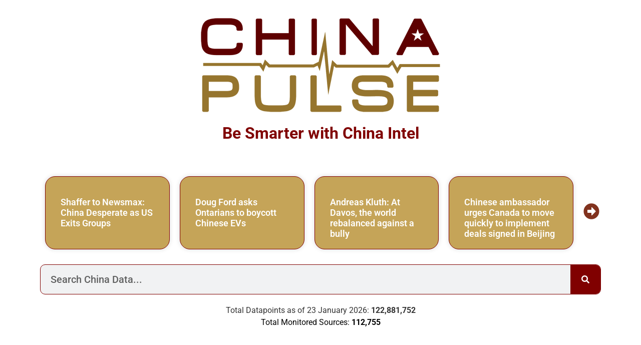

--- FILE ---
content_type: text/html; charset=UTF-8
request_url: https://www.chinapulse.com/
body_size: 32115
content:
<!DOCTYPE html>
<html lang="en-US">
<head>
	<meta charset="UTF-8">
<script>
var gform;gform||(document.addEventListener("gform_main_scripts_loaded",function(){gform.scriptsLoaded=!0}),document.addEventListener("gform/theme/scripts_loaded",function(){gform.themeScriptsLoaded=!0}),window.addEventListener("DOMContentLoaded",function(){gform.domLoaded=!0}),gform={domLoaded:!1,scriptsLoaded:!1,themeScriptsLoaded:!1,isFormEditor:()=>"function"==typeof InitializeEditor,callIfLoaded:function(o){return!(!gform.domLoaded||!gform.scriptsLoaded||!gform.themeScriptsLoaded&&!gform.isFormEditor()||(gform.isFormEditor()&&console.warn("The use of gform.initializeOnLoaded() is deprecated in the form editor context and will be removed in Gravity Forms 3.1."),o(),0))},initializeOnLoaded:function(o){gform.callIfLoaded(o)||(document.addEventListener("gform_main_scripts_loaded",()=>{gform.scriptsLoaded=!0,gform.callIfLoaded(o)}),document.addEventListener("gform/theme/scripts_loaded",()=>{gform.themeScriptsLoaded=!0,gform.callIfLoaded(o)}),window.addEventListener("DOMContentLoaded",()=>{gform.domLoaded=!0,gform.callIfLoaded(o)}))},hooks:{action:{},filter:{}},addAction:function(o,r,e,t){gform.addHook("action",o,r,e,t)},addFilter:function(o,r,e,t){gform.addHook("filter",o,r,e,t)},doAction:function(o){gform.doHook("action",o,arguments)},applyFilters:function(o){return gform.doHook("filter",o,arguments)},removeAction:function(o,r){gform.removeHook("action",o,r)},removeFilter:function(o,r,e){gform.removeHook("filter",o,r,e)},addHook:function(o,r,e,t,n){null==gform.hooks[o][r]&&(gform.hooks[o][r]=[]);var d=gform.hooks[o][r];null==n&&(n=r+"_"+d.length),gform.hooks[o][r].push({tag:n,callable:e,priority:t=null==t?10:t})},doHook:function(r,o,e){var t;if(e=Array.prototype.slice.call(e,1),null!=gform.hooks[r][o]&&((o=gform.hooks[r][o]).sort(function(o,r){return o.priority-r.priority}),o.forEach(function(o){"function"!=typeof(t=o.callable)&&(t=window[t]),"action"==r?t.apply(null,e):e[0]=t.apply(null,e)})),"filter"==r)return e[0]},removeHook:function(o,r,t,n){var e;null!=gform.hooks[o][r]&&(e=(e=gform.hooks[o][r]).filter(function(o,r,e){return!!(null!=n&&n!=o.tag||null!=t&&t!=o.priority)}),gform.hooks[o][r]=e)}});
</script>

		<meta name='robots' content='index, follow, max-image-preview:large, max-snippet:-1, max-video-preview:-1' />
	<style>img:is([sizes="auto" i], [sizes^="auto," i]) { contain-intrinsic-size: 3000px 1500px }</style>
	<!-- Google tag (gtag.js) consent mode dataLayer added by Site Kit -->
<script id="google_gtagjs-js-consent-mode-data-layer">
window.dataLayer = window.dataLayer || [];function gtag(){dataLayer.push(arguments);}
gtag('consent', 'default', {"ad_personalization":"denied","ad_storage":"denied","ad_user_data":"denied","analytics_storage":"denied","functionality_storage":"denied","security_storage":"denied","personalization_storage":"denied","region":["AT","BE","BG","CH","CY","CZ","DE","DK","EE","ES","FI","FR","GB","GR","HR","HU","IE","IS","IT","LI","LT","LU","LV","MT","NL","NO","PL","PT","RO","SE","SI","SK"],"wait_for_update":500});
window._googlesitekitConsentCategoryMap = {"statistics":["analytics_storage"],"marketing":["ad_storage","ad_user_data","ad_personalization"],"functional":["functionality_storage","security_storage"],"preferences":["personalization_storage"]};
window._googlesitekitConsents = {"ad_personalization":"denied","ad_storage":"denied","ad_user_data":"denied","analytics_storage":"denied","functionality_storage":"denied","security_storage":"denied","personalization_storage":"denied","region":["AT","BE","BG","CH","CY","CZ","DE","DK","EE","ES","FI","FR","GB","GR","HR","HU","IE","IS","IT","LI","LT","LU","LV","MT","NL","NO","PL","PT","RO","SE","SI","SK"],"wait_for_update":500};
</script>
<!-- End Google tag (gtag.js) consent mode dataLayer added by Site Kit -->

	<!-- This site is optimized with the Yoast SEO plugin v26.5 - https://yoast.com/wordpress/plugins/seo/ -->
	<title>China Pulse - China News, Market Data, Media Intelligence, Media Monitoring, Insights and Risk Detection</title>
<link data-rocket-prefetch href="https://pagead2.googlesyndication.com" rel="dns-prefetch">
<link data-rocket-prefetch href="https://www.googletagmanager.com" rel="dns-prefetch">
<link data-rocket-prefetch href="https://googleads.g.doubleclick.net" rel="dns-prefetch">
<link data-rocket-prefetch href="https://challenges.cloudflare.com" rel="dns-prefetch">
	<meta name="description" content="Daily news, data and insights on the Chinese market. Readers, journalists, and investors rely on China Pulse for critical immediate intel." />
	<link rel="canonical" href="https://www.chinapulse.com/" />
	<meta property="og:locale" content="en_US" />
	<meta property="og:type" content="website" />
	<meta property="og:title" content="China Pulse - China News, Market Data, Media Intelligence, Media Monitoring, Insights and Risk Detection" />
	<meta property="og:description" content="Daily news, data and insights on the Chinese market. Readers, journalists, and investors rely on China Pulse for critical immediate intel." />
	<meta property="og:url" content="https://www.chinapulse.com/" />
	<meta property="og:site_name" content="ChinaPulse.com" />
	<meta property="article:modified_time" content="2026-01-18T12:53:01+00:00" />
	<meta property="og:image" content="https://www.chinapulse.com/wp-content/uploads/REV2-01-1600x1600.png" />
	<meta property="og:image:width" content="1600" />
	<meta property="og:image:height" content="1600" />
	<meta property="og:image:type" content="image/png" />
	<meta name="twitter:card" content="summary_large_image" />
	<meta name="twitter:site" content="@chinapulse" />
	<script type="application/ld+json" class="yoast-schema-graph">{"@context":"https://schema.org","@graph":[{"@type":"WebPage","@id":"https://www.chinapulse.com/","url":"https://www.chinapulse.com/","name":"China Pulse - China News, Market Data, Media Intelligence, Media Monitoring, Insights and Risk Detection","isPartOf":{"@id":"https://www.chinapulse.com/#website"},"about":{"@id":"https://www.chinapulse.com/#organization"},"primaryImageOfPage":{"@id":"https://www.chinapulse.com/#primaryimage"},"image":{"@id":"https://www.chinapulse.com/#primaryimage"},"thumbnailUrl":"https://www.chinapulse.com/wp-content/uploads/chinapulse-logo-200x200-1.svg","datePublished":"2020-08-29T16:51:31+00:00","dateModified":"2026-01-18T12:53:01+00:00","description":"Daily news, data and insights on the Chinese market. Readers, journalists, and investors rely on China Pulse for critical immediate intel.","breadcrumb":{"@id":"https://www.chinapulse.com/#breadcrumb"},"inLanguage":"en-US","potentialAction":[{"@type":"ReadAction","target":["https://www.chinapulse.com/"]}]},{"@type":"ImageObject","inLanguage":"en-US","@id":"https://www.chinapulse.com/#primaryimage","url":"https://www.chinapulse.com/wp-content/uploads/chinapulse-logo-200x200-1.svg","contentUrl":"https://www.chinapulse.com/wp-content/uploads/chinapulse-logo-200x200-1.svg","width":200,"height":200,"caption":"China Pulse"},{"@type":"BreadcrumbList","@id":"https://www.chinapulse.com/#breadcrumb","itemListElement":[{"@type":"ListItem","position":1,"name":"Home"}]},{"@type":"WebSite","@id":"https://www.chinapulse.com/#website","url":"https://www.chinapulse.com/","name":"ChinaPulse.com","description":"China News, Data, Media Intelligence and Insights","publisher":{"@id":"https://www.chinapulse.com/#organization"},"potentialAction":[{"@type":"SearchAction","target":{"@type":"EntryPoint","urlTemplate":"https://www.chinapulse.com/?s={search_term_string}"},"query-input":{"@type":"PropertyValueSpecification","valueRequired":true,"valueName":"search_term_string"}}],"inLanguage":"en-US"},{"@type":"Organization","@id":"https://www.chinapulse.com/#organization","name":"ChinaPulse.com","alternateName":"China Pulse","url":"https://www.chinapulse.com/","logo":{"@type":"ImageObject","inLanguage":"en-US","@id":"https://www.chinapulse.com/#/schema/logo/image/","url":"https://www.chinapulse.com/wp-content/uploads/chinapulse-logo-1600x1600-twitter-icon.png","contentUrl":"https://www.chinapulse.com/wp-content/uploads/chinapulse-logo-1600x1600-twitter-icon.png","width":1600,"height":1600,"caption":"ChinaPulse.com"},"image":{"@id":"https://www.chinapulse.com/#/schema/logo/image/"},"sameAs":["https://x.com/chinapulse","https://www.linkedin.com/company/chinapulse/"]}]}</script>
	<meta name="google-site-verification" content="9FkPRxYzi4FteX4Nzv1EY-pzg4AhH9aImXPvs-I9G2I" />
	<!-- / Yoast SEO plugin. -->


<link rel='dns-prefetch' href='//www.googletagmanager.com' />
<link rel='dns-prefetch' href='//pagead2.googlesyndication.com' />
<link rel="alternate" type="application/rss+xml" title="ChinaPulse.com &raquo; Feed" href="https://www.chinapulse.com/feed/" />
<script>
window._wpemojiSettings = {"baseUrl":"https:\/\/s.w.org\/images\/core\/emoji\/15.0.3\/72x72\/","ext":".png","svgUrl":"https:\/\/s.w.org\/images\/core\/emoji\/15.0.3\/svg\/","svgExt":".svg","source":{"concatemoji":"https:\/\/www.chinapulse.com\/wp-includes\/js\/wp-emoji-release.min.js?ver=6.7.4"}};
/*! This file is auto-generated */
!function(i,n){var o,s,e;function c(e){try{var t={supportTests:e,timestamp:(new Date).valueOf()};sessionStorage.setItem(o,JSON.stringify(t))}catch(e){}}function p(e,t,n){e.clearRect(0,0,e.canvas.width,e.canvas.height),e.fillText(t,0,0);var t=new Uint32Array(e.getImageData(0,0,e.canvas.width,e.canvas.height).data),r=(e.clearRect(0,0,e.canvas.width,e.canvas.height),e.fillText(n,0,0),new Uint32Array(e.getImageData(0,0,e.canvas.width,e.canvas.height).data));return t.every(function(e,t){return e===r[t]})}function u(e,t,n){switch(t){case"flag":return n(e,"\ud83c\udff3\ufe0f\u200d\u26a7\ufe0f","\ud83c\udff3\ufe0f\u200b\u26a7\ufe0f")?!1:!n(e,"\ud83c\uddfa\ud83c\uddf3","\ud83c\uddfa\u200b\ud83c\uddf3")&&!n(e,"\ud83c\udff4\udb40\udc67\udb40\udc62\udb40\udc65\udb40\udc6e\udb40\udc67\udb40\udc7f","\ud83c\udff4\u200b\udb40\udc67\u200b\udb40\udc62\u200b\udb40\udc65\u200b\udb40\udc6e\u200b\udb40\udc67\u200b\udb40\udc7f");case"emoji":return!n(e,"\ud83d\udc26\u200d\u2b1b","\ud83d\udc26\u200b\u2b1b")}return!1}function f(e,t,n){var r="undefined"!=typeof WorkerGlobalScope&&self instanceof WorkerGlobalScope?new OffscreenCanvas(300,150):i.createElement("canvas"),a=r.getContext("2d",{willReadFrequently:!0}),o=(a.textBaseline="top",a.font="600 32px Arial",{});return e.forEach(function(e){o[e]=t(a,e,n)}),o}function t(e){var t=i.createElement("script");t.src=e,t.defer=!0,i.head.appendChild(t)}"undefined"!=typeof Promise&&(o="wpEmojiSettingsSupports",s=["flag","emoji"],n.supports={everything:!0,everythingExceptFlag:!0},e=new Promise(function(e){i.addEventListener("DOMContentLoaded",e,{once:!0})}),new Promise(function(t){var n=function(){try{var e=JSON.parse(sessionStorage.getItem(o));if("object"==typeof e&&"number"==typeof e.timestamp&&(new Date).valueOf()<e.timestamp+604800&&"object"==typeof e.supportTests)return e.supportTests}catch(e){}return null}();if(!n){if("undefined"!=typeof Worker&&"undefined"!=typeof OffscreenCanvas&&"undefined"!=typeof URL&&URL.createObjectURL&&"undefined"!=typeof Blob)try{var e="postMessage("+f.toString()+"("+[JSON.stringify(s),u.toString(),p.toString()].join(",")+"));",r=new Blob([e],{type:"text/javascript"}),a=new Worker(URL.createObjectURL(r),{name:"wpTestEmojiSupports"});return void(a.onmessage=function(e){c(n=e.data),a.terminate(),t(n)})}catch(e){}c(n=f(s,u,p))}t(n)}).then(function(e){for(var t in e)n.supports[t]=e[t],n.supports.everything=n.supports.everything&&n.supports[t],"flag"!==t&&(n.supports.everythingExceptFlag=n.supports.everythingExceptFlag&&n.supports[t]);n.supports.everythingExceptFlag=n.supports.everythingExceptFlag&&!n.supports.flag,n.DOMReady=!1,n.readyCallback=function(){n.DOMReady=!0}}).then(function(){return e}).then(function(){var e;n.supports.everything||(n.readyCallback(),(e=n.source||{}).concatemoji?t(e.concatemoji):e.wpemoji&&e.twemoji&&(t(e.twemoji),t(e.wpemoji)))}))}((window,document),window._wpemojiSettings);
</script>
<link rel='stylesheet' id='timeline-style-css' href='https://www.chinapulse.com/wp-content/plugins/timelineelementor/assets/css/style.css?ver=6.7.4' media='all' />
<style id='wp-emoji-styles-inline-css'>

	img.wp-smiley, img.emoji {
		display: inline !important;
		border: none !important;
		box-shadow: none !important;
		height: 1em !important;
		width: 1em !important;
		margin: 0 0.07em !important;
		vertical-align: -0.1em !important;
		background: none !important;
		padding: 0 !important;
	}
</style>
<style id='safe-svg-svg-icon-style-inline-css'>
.safe-svg-cover{text-align:center}.safe-svg-cover .safe-svg-inside{display:inline-block;max-width:100%}.safe-svg-cover svg{fill:currentColor;height:100%;max-height:100%;max-width:100%;width:100%}

</style>
<style id='global-styles-inline-css'>
:root{--wp--preset--aspect-ratio--square: 1;--wp--preset--aspect-ratio--4-3: 4/3;--wp--preset--aspect-ratio--3-4: 3/4;--wp--preset--aspect-ratio--3-2: 3/2;--wp--preset--aspect-ratio--2-3: 2/3;--wp--preset--aspect-ratio--16-9: 16/9;--wp--preset--aspect-ratio--9-16: 9/16;--wp--preset--color--black: #000000;--wp--preset--color--cyan-bluish-gray: #abb8c3;--wp--preset--color--white: #ffffff;--wp--preset--color--pale-pink: #f78da7;--wp--preset--color--vivid-red: #cf2e2e;--wp--preset--color--luminous-vivid-orange: #ff6900;--wp--preset--color--luminous-vivid-amber: #fcb900;--wp--preset--color--light-green-cyan: #7bdcb5;--wp--preset--color--vivid-green-cyan: #00d084;--wp--preset--color--pale-cyan-blue: #8ed1fc;--wp--preset--color--vivid-cyan-blue: #0693e3;--wp--preset--color--vivid-purple: #9b51e0;--wp--preset--gradient--vivid-cyan-blue-to-vivid-purple: linear-gradient(135deg,rgba(6,147,227,1) 0%,rgb(155,81,224) 100%);--wp--preset--gradient--light-green-cyan-to-vivid-green-cyan: linear-gradient(135deg,rgb(122,220,180) 0%,rgb(0,208,130) 100%);--wp--preset--gradient--luminous-vivid-amber-to-luminous-vivid-orange: linear-gradient(135deg,rgba(252,185,0,1) 0%,rgba(255,105,0,1) 100%);--wp--preset--gradient--luminous-vivid-orange-to-vivid-red: linear-gradient(135deg,rgba(255,105,0,1) 0%,rgb(207,46,46) 100%);--wp--preset--gradient--very-light-gray-to-cyan-bluish-gray: linear-gradient(135deg,rgb(238,238,238) 0%,rgb(169,184,195) 100%);--wp--preset--gradient--cool-to-warm-spectrum: linear-gradient(135deg,rgb(74,234,220) 0%,rgb(151,120,209) 20%,rgb(207,42,186) 40%,rgb(238,44,130) 60%,rgb(251,105,98) 80%,rgb(254,248,76) 100%);--wp--preset--gradient--blush-light-purple: linear-gradient(135deg,rgb(255,206,236) 0%,rgb(152,150,240) 100%);--wp--preset--gradient--blush-bordeaux: linear-gradient(135deg,rgb(254,205,165) 0%,rgb(254,45,45) 50%,rgb(107,0,62) 100%);--wp--preset--gradient--luminous-dusk: linear-gradient(135deg,rgb(255,203,112) 0%,rgb(199,81,192) 50%,rgb(65,88,208) 100%);--wp--preset--gradient--pale-ocean: linear-gradient(135deg,rgb(255,245,203) 0%,rgb(182,227,212) 50%,rgb(51,167,181) 100%);--wp--preset--gradient--electric-grass: linear-gradient(135deg,rgb(202,248,128) 0%,rgb(113,206,126) 100%);--wp--preset--gradient--midnight: linear-gradient(135deg,rgb(2,3,129) 0%,rgb(40,116,252) 100%);--wp--preset--font-size--small: 13px;--wp--preset--font-size--medium: 20px;--wp--preset--font-size--large: 36px;--wp--preset--font-size--x-large: 42px;--wp--preset--spacing--20: 0.44rem;--wp--preset--spacing--30: 0.67rem;--wp--preset--spacing--40: 1rem;--wp--preset--spacing--50: 1.5rem;--wp--preset--spacing--60: 2.25rem;--wp--preset--spacing--70: 3.38rem;--wp--preset--spacing--80: 5.06rem;--wp--preset--shadow--natural: 6px 6px 9px rgba(0, 0, 0, 0.2);--wp--preset--shadow--deep: 12px 12px 50px rgba(0, 0, 0, 0.4);--wp--preset--shadow--sharp: 6px 6px 0px rgba(0, 0, 0, 0.2);--wp--preset--shadow--outlined: 6px 6px 0px -3px rgba(255, 255, 255, 1), 6px 6px rgba(0, 0, 0, 1);--wp--preset--shadow--crisp: 6px 6px 0px rgba(0, 0, 0, 1);}:root { --wp--style--global--content-size: 800px;--wp--style--global--wide-size: 1200px; }:where(body) { margin: 0; }.wp-site-blocks > .alignleft { float: left; margin-right: 2em; }.wp-site-blocks > .alignright { float: right; margin-left: 2em; }.wp-site-blocks > .aligncenter { justify-content: center; margin-left: auto; margin-right: auto; }:where(.wp-site-blocks) > * { margin-block-start: 24px; margin-block-end: 0; }:where(.wp-site-blocks) > :first-child { margin-block-start: 0; }:where(.wp-site-blocks) > :last-child { margin-block-end: 0; }:root { --wp--style--block-gap: 24px; }:root :where(.is-layout-flow) > :first-child{margin-block-start: 0;}:root :where(.is-layout-flow) > :last-child{margin-block-end: 0;}:root :where(.is-layout-flow) > *{margin-block-start: 24px;margin-block-end: 0;}:root :where(.is-layout-constrained) > :first-child{margin-block-start: 0;}:root :where(.is-layout-constrained) > :last-child{margin-block-end: 0;}:root :where(.is-layout-constrained) > *{margin-block-start: 24px;margin-block-end: 0;}:root :where(.is-layout-flex){gap: 24px;}:root :where(.is-layout-grid){gap: 24px;}.is-layout-flow > .alignleft{float: left;margin-inline-start: 0;margin-inline-end: 2em;}.is-layout-flow > .alignright{float: right;margin-inline-start: 2em;margin-inline-end: 0;}.is-layout-flow > .aligncenter{margin-left: auto !important;margin-right: auto !important;}.is-layout-constrained > .alignleft{float: left;margin-inline-start: 0;margin-inline-end: 2em;}.is-layout-constrained > .alignright{float: right;margin-inline-start: 2em;margin-inline-end: 0;}.is-layout-constrained > .aligncenter{margin-left: auto !important;margin-right: auto !important;}.is-layout-constrained > :where(:not(.alignleft):not(.alignright):not(.alignfull)){max-width: var(--wp--style--global--content-size);margin-left: auto !important;margin-right: auto !important;}.is-layout-constrained > .alignwide{max-width: var(--wp--style--global--wide-size);}body .is-layout-flex{display: flex;}.is-layout-flex{flex-wrap: wrap;align-items: center;}.is-layout-flex > :is(*, div){margin: 0;}body .is-layout-grid{display: grid;}.is-layout-grid > :is(*, div){margin: 0;}body{padding-top: 0px;padding-right: 0px;padding-bottom: 0px;padding-left: 0px;}a:where(:not(.wp-element-button)){text-decoration: underline;}:root :where(.wp-element-button, .wp-block-button__link){background-color: #32373c;border-width: 0;color: #fff;font-family: inherit;font-size: inherit;line-height: inherit;padding: calc(0.667em + 2px) calc(1.333em + 2px);text-decoration: none;}.has-black-color{color: var(--wp--preset--color--black) !important;}.has-cyan-bluish-gray-color{color: var(--wp--preset--color--cyan-bluish-gray) !important;}.has-white-color{color: var(--wp--preset--color--white) !important;}.has-pale-pink-color{color: var(--wp--preset--color--pale-pink) !important;}.has-vivid-red-color{color: var(--wp--preset--color--vivid-red) !important;}.has-luminous-vivid-orange-color{color: var(--wp--preset--color--luminous-vivid-orange) !important;}.has-luminous-vivid-amber-color{color: var(--wp--preset--color--luminous-vivid-amber) !important;}.has-light-green-cyan-color{color: var(--wp--preset--color--light-green-cyan) !important;}.has-vivid-green-cyan-color{color: var(--wp--preset--color--vivid-green-cyan) !important;}.has-pale-cyan-blue-color{color: var(--wp--preset--color--pale-cyan-blue) !important;}.has-vivid-cyan-blue-color{color: var(--wp--preset--color--vivid-cyan-blue) !important;}.has-vivid-purple-color{color: var(--wp--preset--color--vivid-purple) !important;}.has-black-background-color{background-color: var(--wp--preset--color--black) !important;}.has-cyan-bluish-gray-background-color{background-color: var(--wp--preset--color--cyan-bluish-gray) !important;}.has-white-background-color{background-color: var(--wp--preset--color--white) !important;}.has-pale-pink-background-color{background-color: var(--wp--preset--color--pale-pink) !important;}.has-vivid-red-background-color{background-color: var(--wp--preset--color--vivid-red) !important;}.has-luminous-vivid-orange-background-color{background-color: var(--wp--preset--color--luminous-vivid-orange) !important;}.has-luminous-vivid-amber-background-color{background-color: var(--wp--preset--color--luminous-vivid-amber) !important;}.has-light-green-cyan-background-color{background-color: var(--wp--preset--color--light-green-cyan) !important;}.has-vivid-green-cyan-background-color{background-color: var(--wp--preset--color--vivid-green-cyan) !important;}.has-pale-cyan-blue-background-color{background-color: var(--wp--preset--color--pale-cyan-blue) !important;}.has-vivid-cyan-blue-background-color{background-color: var(--wp--preset--color--vivid-cyan-blue) !important;}.has-vivid-purple-background-color{background-color: var(--wp--preset--color--vivid-purple) !important;}.has-black-border-color{border-color: var(--wp--preset--color--black) !important;}.has-cyan-bluish-gray-border-color{border-color: var(--wp--preset--color--cyan-bluish-gray) !important;}.has-white-border-color{border-color: var(--wp--preset--color--white) !important;}.has-pale-pink-border-color{border-color: var(--wp--preset--color--pale-pink) !important;}.has-vivid-red-border-color{border-color: var(--wp--preset--color--vivid-red) !important;}.has-luminous-vivid-orange-border-color{border-color: var(--wp--preset--color--luminous-vivid-orange) !important;}.has-luminous-vivid-amber-border-color{border-color: var(--wp--preset--color--luminous-vivid-amber) !important;}.has-light-green-cyan-border-color{border-color: var(--wp--preset--color--light-green-cyan) !important;}.has-vivid-green-cyan-border-color{border-color: var(--wp--preset--color--vivid-green-cyan) !important;}.has-pale-cyan-blue-border-color{border-color: var(--wp--preset--color--pale-cyan-blue) !important;}.has-vivid-cyan-blue-border-color{border-color: var(--wp--preset--color--vivid-cyan-blue) !important;}.has-vivid-purple-border-color{border-color: var(--wp--preset--color--vivid-purple) !important;}.has-vivid-cyan-blue-to-vivid-purple-gradient-background{background: var(--wp--preset--gradient--vivid-cyan-blue-to-vivid-purple) !important;}.has-light-green-cyan-to-vivid-green-cyan-gradient-background{background: var(--wp--preset--gradient--light-green-cyan-to-vivid-green-cyan) !important;}.has-luminous-vivid-amber-to-luminous-vivid-orange-gradient-background{background: var(--wp--preset--gradient--luminous-vivid-amber-to-luminous-vivid-orange) !important;}.has-luminous-vivid-orange-to-vivid-red-gradient-background{background: var(--wp--preset--gradient--luminous-vivid-orange-to-vivid-red) !important;}.has-very-light-gray-to-cyan-bluish-gray-gradient-background{background: var(--wp--preset--gradient--very-light-gray-to-cyan-bluish-gray) !important;}.has-cool-to-warm-spectrum-gradient-background{background: var(--wp--preset--gradient--cool-to-warm-spectrum) !important;}.has-blush-light-purple-gradient-background{background: var(--wp--preset--gradient--blush-light-purple) !important;}.has-blush-bordeaux-gradient-background{background: var(--wp--preset--gradient--blush-bordeaux) !important;}.has-luminous-dusk-gradient-background{background: var(--wp--preset--gradient--luminous-dusk) !important;}.has-pale-ocean-gradient-background{background: var(--wp--preset--gradient--pale-ocean) !important;}.has-electric-grass-gradient-background{background: var(--wp--preset--gradient--electric-grass) !important;}.has-midnight-gradient-background{background: var(--wp--preset--gradient--midnight) !important;}.has-small-font-size{font-size: var(--wp--preset--font-size--small) !important;}.has-medium-font-size{font-size: var(--wp--preset--font-size--medium) !important;}.has-large-font-size{font-size: var(--wp--preset--font-size--large) !important;}.has-x-large-font-size{font-size: var(--wp--preset--font-size--x-large) !important;}
:root :where(.wp-block-pullquote){font-size: 1.5em;line-height: 1.6;}
</style>
<link rel='stylesheet' id='hello-elementor-css' href='https://www.chinapulse.com/wp-content/themes/hello-elementor/assets/css/reset.css?ver=3.4.5' media='all' />
<link rel='stylesheet' id='hello-elementor-theme-style-css' href='https://www.chinapulse.com/wp-content/themes/hello-elementor/assets/css/theme.css?ver=3.4.5' media='all' />
<link rel='stylesheet' id='hello-elementor-header-footer-css' href='https://www.chinapulse.com/wp-content/themes/hello-elementor/assets/css/header-footer.css?ver=3.4.5' media='all' />
<link rel='stylesheet' id='chld_thm_cfg_child-css' href='https://www.chinapulse.com/wp-content/themes/chinapulse-hello/style.css?ver=8.8.8.8.1762169463' media='all' />
<link rel='stylesheet' id='elementor-icons-css' href='https://www.chinapulse.com/wp-content/plugins/elementor/assets/lib/eicons/css/elementor-icons.min.css?ver=5.44.0' media='all' />
<link rel='stylesheet' id='elementor-frontend-css' href='https://www.chinapulse.com/wp-content/plugins/elementor/assets/css/frontend.min.css?ver=3.33.4' media='all' />
<style id='elementor-frontend-inline-css'>
@-webkit-keyframes ha_fadeIn{0%{opacity:0}to{opacity:1}}@keyframes ha_fadeIn{0%{opacity:0}to{opacity:1}}@-webkit-keyframes ha_zoomIn{0%{opacity:0;-webkit-transform:scale3d(.3,.3,.3);transform:scale3d(.3,.3,.3)}50%{opacity:1}}@keyframes ha_zoomIn{0%{opacity:0;-webkit-transform:scale3d(.3,.3,.3);transform:scale3d(.3,.3,.3)}50%{opacity:1}}@-webkit-keyframes ha_rollIn{0%{opacity:0;-webkit-transform:translate3d(-100%,0,0) rotate3d(0,0,1,-120deg);transform:translate3d(-100%,0,0) rotate3d(0,0,1,-120deg)}to{opacity:1}}@keyframes ha_rollIn{0%{opacity:0;-webkit-transform:translate3d(-100%,0,0) rotate3d(0,0,1,-120deg);transform:translate3d(-100%,0,0) rotate3d(0,0,1,-120deg)}to{opacity:1}}@-webkit-keyframes ha_bounce{0%,20%,53%,to{-webkit-animation-timing-function:cubic-bezier(.215,.61,.355,1);animation-timing-function:cubic-bezier(.215,.61,.355,1)}40%,43%{-webkit-transform:translate3d(0,-30px,0) scaleY(1.1);transform:translate3d(0,-30px,0) scaleY(1.1);-webkit-animation-timing-function:cubic-bezier(.755,.05,.855,.06);animation-timing-function:cubic-bezier(.755,.05,.855,.06)}70%{-webkit-transform:translate3d(0,-15px,0) scaleY(1.05);transform:translate3d(0,-15px,0) scaleY(1.05);-webkit-animation-timing-function:cubic-bezier(.755,.05,.855,.06);animation-timing-function:cubic-bezier(.755,.05,.855,.06)}80%{-webkit-transition-timing-function:cubic-bezier(.215,.61,.355,1);transition-timing-function:cubic-bezier(.215,.61,.355,1);-webkit-transform:translate3d(0,0,0) scaleY(.95);transform:translate3d(0,0,0) scaleY(.95)}90%{-webkit-transform:translate3d(0,-4px,0) scaleY(1.02);transform:translate3d(0,-4px,0) scaleY(1.02)}}@keyframes ha_bounce{0%,20%,53%,to{-webkit-animation-timing-function:cubic-bezier(.215,.61,.355,1);animation-timing-function:cubic-bezier(.215,.61,.355,1)}40%,43%{-webkit-transform:translate3d(0,-30px,0) scaleY(1.1);transform:translate3d(0,-30px,0) scaleY(1.1);-webkit-animation-timing-function:cubic-bezier(.755,.05,.855,.06);animation-timing-function:cubic-bezier(.755,.05,.855,.06)}70%{-webkit-transform:translate3d(0,-15px,0) scaleY(1.05);transform:translate3d(0,-15px,0) scaleY(1.05);-webkit-animation-timing-function:cubic-bezier(.755,.05,.855,.06);animation-timing-function:cubic-bezier(.755,.05,.855,.06)}80%{-webkit-transition-timing-function:cubic-bezier(.215,.61,.355,1);transition-timing-function:cubic-bezier(.215,.61,.355,1);-webkit-transform:translate3d(0,0,0) scaleY(.95);transform:translate3d(0,0,0) scaleY(.95)}90%{-webkit-transform:translate3d(0,-4px,0) scaleY(1.02);transform:translate3d(0,-4px,0) scaleY(1.02)}}@-webkit-keyframes ha_bounceIn{0%,20%,40%,60%,80%,to{-webkit-animation-timing-function:cubic-bezier(.215,.61,.355,1);animation-timing-function:cubic-bezier(.215,.61,.355,1)}0%{opacity:0;-webkit-transform:scale3d(.3,.3,.3);transform:scale3d(.3,.3,.3)}20%{-webkit-transform:scale3d(1.1,1.1,1.1);transform:scale3d(1.1,1.1,1.1)}40%{-webkit-transform:scale3d(.9,.9,.9);transform:scale3d(.9,.9,.9)}60%{opacity:1;-webkit-transform:scale3d(1.03,1.03,1.03);transform:scale3d(1.03,1.03,1.03)}80%{-webkit-transform:scale3d(.97,.97,.97);transform:scale3d(.97,.97,.97)}to{opacity:1}}@keyframes ha_bounceIn{0%,20%,40%,60%,80%,to{-webkit-animation-timing-function:cubic-bezier(.215,.61,.355,1);animation-timing-function:cubic-bezier(.215,.61,.355,1)}0%{opacity:0;-webkit-transform:scale3d(.3,.3,.3);transform:scale3d(.3,.3,.3)}20%{-webkit-transform:scale3d(1.1,1.1,1.1);transform:scale3d(1.1,1.1,1.1)}40%{-webkit-transform:scale3d(.9,.9,.9);transform:scale3d(.9,.9,.9)}60%{opacity:1;-webkit-transform:scale3d(1.03,1.03,1.03);transform:scale3d(1.03,1.03,1.03)}80%{-webkit-transform:scale3d(.97,.97,.97);transform:scale3d(.97,.97,.97)}to{opacity:1}}@-webkit-keyframes ha_flipInX{0%{opacity:0;-webkit-transform:perspective(400px) rotate3d(1,0,0,90deg);transform:perspective(400px) rotate3d(1,0,0,90deg);-webkit-animation-timing-function:ease-in;animation-timing-function:ease-in}40%{-webkit-transform:perspective(400px) rotate3d(1,0,0,-20deg);transform:perspective(400px) rotate3d(1,0,0,-20deg);-webkit-animation-timing-function:ease-in;animation-timing-function:ease-in}60%{opacity:1;-webkit-transform:perspective(400px) rotate3d(1,0,0,10deg);transform:perspective(400px) rotate3d(1,0,0,10deg)}80%{-webkit-transform:perspective(400px) rotate3d(1,0,0,-5deg);transform:perspective(400px) rotate3d(1,0,0,-5deg)}}@keyframes ha_flipInX{0%{opacity:0;-webkit-transform:perspective(400px) rotate3d(1,0,0,90deg);transform:perspective(400px) rotate3d(1,0,0,90deg);-webkit-animation-timing-function:ease-in;animation-timing-function:ease-in}40%{-webkit-transform:perspective(400px) rotate3d(1,0,0,-20deg);transform:perspective(400px) rotate3d(1,0,0,-20deg);-webkit-animation-timing-function:ease-in;animation-timing-function:ease-in}60%{opacity:1;-webkit-transform:perspective(400px) rotate3d(1,0,0,10deg);transform:perspective(400px) rotate3d(1,0,0,10deg)}80%{-webkit-transform:perspective(400px) rotate3d(1,0,0,-5deg);transform:perspective(400px) rotate3d(1,0,0,-5deg)}}@-webkit-keyframes ha_flipInY{0%{opacity:0;-webkit-transform:perspective(400px) rotate3d(0,1,0,90deg);transform:perspective(400px) rotate3d(0,1,0,90deg);-webkit-animation-timing-function:ease-in;animation-timing-function:ease-in}40%{-webkit-transform:perspective(400px) rotate3d(0,1,0,-20deg);transform:perspective(400px) rotate3d(0,1,0,-20deg);-webkit-animation-timing-function:ease-in;animation-timing-function:ease-in}60%{opacity:1;-webkit-transform:perspective(400px) rotate3d(0,1,0,10deg);transform:perspective(400px) rotate3d(0,1,0,10deg)}80%{-webkit-transform:perspective(400px) rotate3d(0,1,0,-5deg);transform:perspective(400px) rotate3d(0,1,0,-5deg)}}@keyframes ha_flipInY{0%{opacity:0;-webkit-transform:perspective(400px) rotate3d(0,1,0,90deg);transform:perspective(400px) rotate3d(0,1,0,90deg);-webkit-animation-timing-function:ease-in;animation-timing-function:ease-in}40%{-webkit-transform:perspective(400px) rotate3d(0,1,0,-20deg);transform:perspective(400px) rotate3d(0,1,0,-20deg);-webkit-animation-timing-function:ease-in;animation-timing-function:ease-in}60%{opacity:1;-webkit-transform:perspective(400px) rotate3d(0,1,0,10deg);transform:perspective(400px) rotate3d(0,1,0,10deg)}80%{-webkit-transform:perspective(400px) rotate3d(0,1,0,-5deg);transform:perspective(400px) rotate3d(0,1,0,-5deg)}}@-webkit-keyframes ha_swing{20%{-webkit-transform:rotate3d(0,0,1,15deg);transform:rotate3d(0,0,1,15deg)}40%{-webkit-transform:rotate3d(0,0,1,-10deg);transform:rotate3d(0,0,1,-10deg)}60%{-webkit-transform:rotate3d(0,0,1,5deg);transform:rotate3d(0,0,1,5deg)}80%{-webkit-transform:rotate3d(0,0,1,-5deg);transform:rotate3d(0,0,1,-5deg)}}@keyframes ha_swing{20%{-webkit-transform:rotate3d(0,0,1,15deg);transform:rotate3d(0,0,1,15deg)}40%{-webkit-transform:rotate3d(0,0,1,-10deg);transform:rotate3d(0,0,1,-10deg)}60%{-webkit-transform:rotate3d(0,0,1,5deg);transform:rotate3d(0,0,1,5deg)}80%{-webkit-transform:rotate3d(0,0,1,-5deg);transform:rotate3d(0,0,1,-5deg)}}@-webkit-keyframes ha_slideInDown{0%{visibility:visible;-webkit-transform:translate3d(0,-100%,0);transform:translate3d(0,-100%,0)}}@keyframes ha_slideInDown{0%{visibility:visible;-webkit-transform:translate3d(0,-100%,0);transform:translate3d(0,-100%,0)}}@-webkit-keyframes ha_slideInUp{0%{visibility:visible;-webkit-transform:translate3d(0,100%,0);transform:translate3d(0,100%,0)}}@keyframes ha_slideInUp{0%{visibility:visible;-webkit-transform:translate3d(0,100%,0);transform:translate3d(0,100%,0)}}@-webkit-keyframes ha_slideInLeft{0%{visibility:visible;-webkit-transform:translate3d(-100%,0,0);transform:translate3d(-100%,0,0)}}@keyframes ha_slideInLeft{0%{visibility:visible;-webkit-transform:translate3d(-100%,0,0);transform:translate3d(-100%,0,0)}}@-webkit-keyframes ha_slideInRight{0%{visibility:visible;-webkit-transform:translate3d(100%,0,0);transform:translate3d(100%,0,0)}}@keyframes ha_slideInRight{0%{visibility:visible;-webkit-transform:translate3d(100%,0,0);transform:translate3d(100%,0,0)}}.ha_fadeIn{-webkit-animation-name:ha_fadeIn;animation-name:ha_fadeIn}.ha_zoomIn{-webkit-animation-name:ha_zoomIn;animation-name:ha_zoomIn}.ha_rollIn{-webkit-animation-name:ha_rollIn;animation-name:ha_rollIn}.ha_bounce{-webkit-transform-origin:center bottom;-ms-transform-origin:center bottom;transform-origin:center bottom;-webkit-animation-name:ha_bounce;animation-name:ha_bounce}.ha_bounceIn{-webkit-animation-name:ha_bounceIn;animation-name:ha_bounceIn;-webkit-animation-duration:.75s;-webkit-animation-duration:calc(var(--animate-duration)*.75);animation-duration:.75s;animation-duration:calc(var(--animate-duration)*.75)}.ha_flipInX,.ha_flipInY{-webkit-animation-name:ha_flipInX;animation-name:ha_flipInX;-webkit-backface-visibility:visible!important;backface-visibility:visible!important}.ha_flipInY{-webkit-animation-name:ha_flipInY;animation-name:ha_flipInY}.ha_swing{-webkit-transform-origin:top center;-ms-transform-origin:top center;transform-origin:top center;-webkit-animation-name:ha_swing;animation-name:ha_swing}.ha_slideInDown{-webkit-animation-name:ha_slideInDown;animation-name:ha_slideInDown}.ha_slideInUp{-webkit-animation-name:ha_slideInUp;animation-name:ha_slideInUp}.ha_slideInLeft{-webkit-animation-name:ha_slideInLeft;animation-name:ha_slideInLeft}.ha_slideInRight{-webkit-animation-name:ha_slideInRight;animation-name:ha_slideInRight}.ha-css-transform-yes{-webkit-transition-duration:var(--ha-tfx-transition-duration, .2s);transition-duration:var(--ha-tfx-transition-duration, .2s);-webkit-transition-property:-webkit-transform;transition-property:transform;transition-property:transform,-webkit-transform;-webkit-transform:translate(var(--ha-tfx-translate-x, 0),var(--ha-tfx-translate-y, 0)) scale(var(--ha-tfx-scale-x, 1),var(--ha-tfx-scale-y, 1)) skew(var(--ha-tfx-skew-x, 0),var(--ha-tfx-skew-y, 0)) rotateX(var(--ha-tfx-rotate-x, 0)) rotateY(var(--ha-tfx-rotate-y, 0)) rotateZ(var(--ha-tfx-rotate-z, 0));transform:translate(var(--ha-tfx-translate-x, 0),var(--ha-tfx-translate-y, 0)) scale(var(--ha-tfx-scale-x, 1),var(--ha-tfx-scale-y, 1)) skew(var(--ha-tfx-skew-x, 0),var(--ha-tfx-skew-y, 0)) rotateX(var(--ha-tfx-rotate-x, 0)) rotateY(var(--ha-tfx-rotate-y, 0)) rotateZ(var(--ha-tfx-rotate-z, 0))}.ha-css-transform-yes:hover{-webkit-transform:translate(var(--ha-tfx-translate-x-hover, var(--ha-tfx-translate-x, 0)),var(--ha-tfx-translate-y-hover, var(--ha-tfx-translate-y, 0))) scale(var(--ha-tfx-scale-x-hover, var(--ha-tfx-scale-x, 1)),var(--ha-tfx-scale-y-hover, var(--ha-tfx-scale-y, 1))) skew(var(--ha-tfx-skew-x-hover, var(--ha-tfx-skew-x, 0)),var(--ha-tfx-skew-y-hover, var(--ha-tfx-skew-y, 0))) rotateX(var(--ha-tfx-rotate-x-hover, var(--ha-tfx-rotate-x, 0))) rotateY(var(--ha-tfx-rotate-y-hover, var(--ha-tfx-rotate-y, 0))) rotateZ(var(--ha-tfx-rotate-z-hover, var(--ha-tfx-rotate-z, 0)));transform:translate(var(--ha-tfx-translate-x-hover, var(--ha-tfx-translate-x, 0)),var(--ha-tfx-translate-y-hover, var(--ha-tfx-translate-y, 0))) scale(var(--ha-tfx-scale-x-hover, var(--ha-tfx-scale-x, 1)),var(--ha-tfx-scale-y-hover, var(--ha-tfx-scale-y, 1))) skew(var(--ha-tfx-skew-x-hover, var(--ha-tfx-skew-x, 0)),var(--ha-tfx-skew-y-hover, var(--ha-tfx-skew-y, 0))) rotateX(var(--ha-tfx-rotate-x-hover, var(--ha-tfx-rotate-x, 0))) rotateY(var(--ha-tfx-rotate-y-hover, var(--ha-tfx-rotate-y, 0))) rotateZ(var(--ha-tfx-rotate-z-hover, var(--ha-tfx-rotate-z, 0)))}.happy-addon>.elementor-widget-container{word-wrap:break-word;overflow-wrap:break-word}.happy-addon>.elementor-widget-container,.happy-addon>.elementor-widget-container *{-webkit-box-sizing:border-box;box-sizing:border-box}.happy-addon:not(:has(.elementor-widget-container)),.happy-addon:not(:has(.elementor-widget-container)) *{-webkit-box-sizing:border-box;box-sizing:border-box;word-wrap:break-word;overflow-wrap:break-word}.happy-addon p:empty{display:none}.happy-addon .elementor-inline-editing{min-height:auto!important}.happy-addon-pro img{max-width:100%;height:auto;-o-object-fit:cover;object-fit:cover}.ha-screen-reader-text{position:absolute;overflow:hidden;clip:rect(1px,1px,1px,1px);margin:-1px;padding:0;width:1px;height:1px;border:0;word-wrap:normal!important;-webkit-clip-path:inset(50%);clip-path:inset(50%)}.ha-has-bg-overlay>.elementor-widget-container{position:relative;z-index:1}.ha-has-bg-overlay>.elementor-widget-container:before{position:absolute;top:0;left:0;z-index:-1;width:100%;height:100%;content:""}.ha-has-bg-overlay:not(:has(.elementor-widget-container)){position:relative;z-index:1}.ha-has-bg-overlay:not(:has(.elementor-widget-container)):before{position:absolute;top:0;left:0;z-index:-1;width:100%;height:100%;content:""}.ha-popup--is-enabled .ha-js-popup,.ha-popup--is-enabled .ha-js-popup img{cursor:-webkit-zoom-in!important;cursor:zoom-in!important}.mfp-wrap .mfp-arrow,.mfp-wrap .mfp-close{background-color:transparent}.mfp-wrap .mfp-arrow:focus,.mfp-wrap .mfp-close:focus{outline-width:thin}.ha-advanced-tooltip-enable{position:relative;cursor:pointer;--ha-tooltip-arrow-color:black;--ha-tooltip-arrow-distance:0}.ha-advanced-tooltip-enable .ha-advanced-tooltip-content{position:absolute;z-index:999;display:none;padding:5px 0;width:120px;height:auto;border-radius:6px;background-color:#000;color:#fff;text-align:center;opacity:0}.ha-advanced-tooltip-enable .ha-advanced-tooltip-content::after{position:absolute;border-width:5px;border-style:solid;content:""}.ha-advanced-tooltip-enable .ha-advanced-tooltip-content.no-arrow::after{visibility:hidden}.ha-advanced-tooltip-enable .ha-advanced-tooltip-content.show{display:inline-block;opacity:1}.ha-advanced-tooltip-enable.ha-advanced-tooltip-top .ha-advanced-tooltip-content,body[data-elementor-device-mode=tablet] .ha-advanced-tooltip-enable.ha-advanced-tooltip-tablet-top .ha-advanced-tooltip-content{top:unset;right:0;bottom:calc(101% + var(--ha-tooltip-arrow-distance));left:0;margin:0 auto}.ha-advanced-tooltip-enable.ha-advanced-tooltip-top .ha-advanced-tooltip-content::after,body[data-elementor-device-mode=tablet] .ha-advanced-tooltip-enable.ha-advanced-tooltip-tablet-top .ha-advanced-tooltip-content::after{top:100%;right:unset;bottom:unset;left:50%;border-color:var(--ha-tooltip-arrow-color) transparent transparent transparent;-webkit-transform:translateX(-50%);-ms-transform:translateX(-50%);transform:translateX(-50%)}.ha-advanced-tooltip-enable.ha-advanced-tooltip-bottom .ha-advanced-tooltip-content,body[data-elementor-device-mode=tablet] .ha-advanced-tooltip-enable.ha-advanced-tooltip-tablet-bottom .ha-advanced-tooltip-content{top:calc(101% + var(--ha-tooltip-arrow-distance));right:0;bottom:unset;left:0;margin:0 auto}.ha-advanced-tooltip-enable.ha-advanced-tooltip-bottom .ha-advanced-tooltip-content::after,body[data-elementor-device-mode=tablet] .ha-advanced-tooltip-enable.ha-advanced-tooltip-tablet-bottom .ha-advanced-tooltip-content::after{top:unset;right:unset;bottom:100%;left:50%;border-color:transparent transparent var(--ha-tooltip-arrow-color) transparent;-webkit-transform:translateX(-50%);-ms-transform:translateX(-50%);transform:translateX(-50%)}.ha-advanced-tooltip-enable.ha-advanced-tooltip-left .ha-advanced-tooltip-content,body[data-elementor-device-mode=tablet] .ha-advanced-tooltip-enable.ha-advanced-tooltip-tablet-left .ha-advanced-tooltip-content{top:50%;right:calc(101% + var(--ha-tooltip-arrow-distance));bottom:unset;left:unset;-webkit-transform:translateY(-50%);-ms-transform:translateY(-50%);transform:translateY(-50%)}.ha-advanced-tooltip-enable.ha-advanced-tooltip-left .ha-advanced-tooltip-content::after,body[data-elementor-device-mode=tablet] .ha-advanced-tooltip-enable.ha-advanced-tooltip-tablet-left .ha-advanced-tooltip-content::after{top:50%;right:unset;bottom:unset;left:100%;border-color:transparent transparent transparent var(--ha-tooltip-arrow-color);-webkit-transform:translateY(-50%);-ms-transform:translateY(-50%);transform:translateY(-50%)}.ha-advanced-tooltip-enable.ha-advanced-tooltip-right .ha-advanced-tooltip-content,body[data-elementor-device-mode=tablet] .ha-advanced-tooltip-enable.ha-advanced-tooltip-tablet-right .ha-advanced-tooltip-content{top:50%;right:unset;bottom:unset;left:calc(101% + var(--ha-tooltip-arrow-distance));-webkit-transform:translateY(-50%);-ms-transform:translateY(-50%);transform:translateY(-50%)}.ha-advanced-tooltip-enable.ha-advanced-tooltip-right .ha-advanced-tooltip-content::after,body[data-elementor-device-mode=tablet] .ha-advanced-tooltip-enable.ha-advanced-tooltip-tablet-right .ha-advanced-tooltip-content::after{top:50%;right:100%;bottom:unset;left:unset;border-color:transparent var(--ha-tooltip-arrow-color) transparent transparent;-webkit-transform:translateY(-50%);-ms-transform:translateY(-50%);transform:translateY(-50%)}body[data-elementor-device-mode=mobile] .ha-advanced-tooltip-enable.ha-advanced-tooltip-mobile-top .ha-advanced-tooltip-content{top:unset;right:0;bottom:calc(101% + var(--ha-tooltip-arrow-distance));left:0;margin:0 auto}body[data-elementor-device-mode=mobile] .ha-advanced-tooltip-enable.ha-advanced-tooltip-mobile-top .ha-advanced-tooltip-content::after{top:100%;right:unset;bottom:unset;left:50%;border-color:var(--ha-tooltip-arrow-color) transparent transparent transparent;-webkit-transform:translateX(-50%);-ms-transform:translateX(-50%);transform:translateX(-50%)}body[data-elementor-device-mode=mobile] .ha-advanced-tooltip-enable.ha-advanced-tooltip-mobile-bottom .ha-advanced-tooltip-content{top:calc(101% + var(--ha-tooltip-arrow-distance));right:0;bottom:unset;left:0;margin:0 auto}body[data-elementor-device-mode=mobile] .ha-advanced-tooltip-enable.ha-advanced-tooltip-mobile-bottom .ha-advanced-tooltip-content::after{top:unset;right:unset;bottom:100%;left:50%;border-color:transparent transparent var(--ha-tooltip-arrow-color) transparent;-webkit-transform:translateX(-50%);-ms-transform:translateX(-50%);transform:translateX(-50%)}body[data-elementor-device-mode=mobile] .ha-advanced-tooltip-enable.ha-advanced-tooltip-mobile-left .ha-advanced-tooltip-content{top:50%;right:calc(101% + var(--ha-tooltip-arrow-distance));bottom:unset;left:unset;-webkit-transform:translateY(-50%);-ms-transform:translateY(-50%);transform:translateY(-50%)}body[data-elementor-device-mode=mobile] .ha-advanced-tooltip-enable.ha-advanced-tooltip-mobile-left .ha-advanced-tooltip-content::after{top:50%;right:unset;bottom:unset;left:100%;border-color:transparent transparent transparent var(--ha-tooltip-arrow-color);-webkit-transform:translateY(-50%);-ms-transform:translateY(-50%);transform:translateY(-50%)}body[data-elementor-device-mode=mobile] .ha-advanced-tooltip-enable.ha-advanced-tooltip-mobile-right .ha-advanced-tooltip-content{top:50%;right:unset;bottom:unset;left:calc(101% + var(--ha-tooltip-arrow-distance));-webkit-transform:translateY(-50%);-ms-transform:translateY(-50%);transform:translateY(-50%)}body[data-elementor-device-mode=mobile] .ha-advanced-tooltip-enable.ha-advanced-tooltip-mobile-right .ha-advanced-tooltip-content::after{top:50%;right:100%;bottom:unset;left:unset;border-color:transparent var(--ha-tooltip-arrow-color) transparent transparent;-webkit-transform:translateY(-50%);-ms-transform:translateY(-50%);transform:translateY(-50%)}body.elementor-editor-active .happy-addon.ha-gravityforms .gform_wrapper{display:block!important}.ha-scroll-to-top-wrap.ha-scroll-to-top-hide{display:none}.ha-scroll-to-top-wrap.edit-mode,.ha-scroll-to-top-wrap.single-page-off{display:none!important}.ha-scroll-to-top-button{position:fixed;right:15px;bottom:15px;z-index:9999;display:-webkit-box;display:-webkit-flex;display:-ms-flexbox;display:flex;-webkit-box-align:center;-webkit-align-items:center;align-items:center;-ms-flex-align:center;-webkit-box-pack:center;-ms-flex-pack:center;-webkit-justify-content:center;justify-content:center;width:50px;height:50px;border-radius:50px;background-color:#5636d1;color:#fff;text-align:center;opacity:1;cursor:pointer;-webkit-transition:all .3s;transition:all .3s}.ha-scroll-to-top-button i{color:#fff;font-size:16px}.ha-scroll-to-top-button:hover{background-color:#e2498a}.ha-particle-wrapper{position:absolute;top:0;left:0;width:100%;height:100%}.ha-floating-element{position:fixed;z-index:999}.ha-floating-element-align-top-left .ha-floating-element{top:0;left:0}.ha-floating-element-align-top-right .ha-floating-element{top:0;right:0}.ha-floating-element-align-top-center .ha-floating-element{top:0;left:50%;-webkit-transform:translateX(-50%);-ms-transform:translateX(-50%);transform:translateX(-50%)}.ha-floating-element-align-middle-left .ha-floating-element{top:50%;left:0;-webkit-transform:translateY(-50%);-ms-transform:translateY(-50%);transform:translateY(-50%)}.ha-floating-element-align-middle-right .ha-floating-element{top:50%;right:0;-webkit-transform:translateY(-50%);-ms-transform:translateY(-50%);transform:translateY(-50%)}.ha-floating-element-align-bottom-left .ha-floating-element{bottom:0;left:0}.ha-floating-element-align-bottom-right .ha-floating-element{right:0;bottom:0}.ha-floating-element-align-bottom-center .ha-floating-element{bottom:0;left:50%;-webkit-transform:translateX(-50%);-ms-transform:translateX(-50%);transform:translateX(-50%)}.ha-editor-placeholder{padding:20px;border:5px double #f1f1f1;background:#f8f8f8;text-align:center;opacity:.5}.ha-editor-placeholder-title{margin-top:0;margin-bottom:8px;font-weight:700;font-size:16px}.ha-editor-placeholder-content{margin:0;font-size:12px}.ha-p-relative{position:relative}.ha-p-absolute{position:absolute}.ha-p-fixed{position:fixed}.ha-w-1{width:1%}.ha-h-1{height:1%}.ha-w-2{width:2%}.ha-h-2{height:2%}.ha-w-3{width:3%}.ha-h-3{height:3%}.ha-w-4{width:4%}.ha-h-4{height:4%}.ha-w-5{width:5%}.ha-h-5{height:5%}.ha-w-6{width:6%}.ha-h-6{height:6%}.ha-w-7{width:7%}.ha-h-7{height:7%}.ha-w-8{width:8%}.ha-h-8{height:8%}.ha-w-9{width:9%}.ha-h-9{height:9%}.ha-w-10{width:10%}.ha-h-10{height:10%}.ha-w-11{width:11%}.ha-h-11{height:11%}.ha-w-12{width:12%}.ha-h-12{height:12%}.ha-w-13{width:13%}.ha-h-13{height:13%}.ha-w-14{width:14%}.ha-h-14{height:14%}.ha-w-15{width:15%}.ha-h-15{height:15%}.ha-w-16{width:16%}.ha-h-16{height:16%}.ha-w-17{width:17%}.ha-h-17{height:17%}.ha-w-18{width:18%}.ha-h-18{height:18%}.ha-w-19{width:19%}.ha-h-19{height:19%}.ha-w-20{width:20%}.ha-h-20{height:20%}.ha-w-21{width:21%}.ha-h-21{height:21%}.ha-w-22{width:22%}.ha-h-22{height:22%}.ha-w-23{width:23%}.ha-h-23{height:23%}.ha-w-24{width:24%}.ha-h-24{height:24%}.ha-w-25{width:25%}.ha-h-25{height:25%}.ha-w-26{width:26%}.ha-h-26{height:26%}.ha-w-27{width:27%}.ha-h-27{height:27%}.ha-w-28{width:28%}.ha-h-28{height:28%}.ha-w-29{width:29%}.ha-h-29{height:29%}.ha-w-30{width:30%}.ha-h-30{height:30%}.ha-w-31{width:31%}.ha-h-31{height:31%}.ha-w-32{width:32%}.ha-h-32{height:32%}.ha-w-33{width:33%}.ha-h-33{height:33%}.ha-w-34{width:34%}.ha-h-34{height:34%}.ha-w-35{width:35%}.ha-h-35{height:35%}.ha-w-36{width:36%}.ha-h-36{height:36%}.ha-w-37{width:37%}.ha-h-37{height:37%}.ha-w-38{width:38%}.ha-h-38{height:38%}.ha-w-39{width:39%}.ha-h-39{height:39%}.ha-w-40{width:40%}.ha-h-40{height:40%}.ha-w-41{width:41%}.ha-h-41{height:41%}.ha-w-42{width:42%}.ha-h-42{height:42%}.ha-w-43{width:43%}.ha-h-43{height:43%}.ha-w-44{width:44%}.ha-h-44{height:44%}.ha-w-45{width:45%}.ha-h-45{height:45%}.ha-w-46{width:46%}.ha-h-46{height:46%}.ha-w-47{width:47%}.ha-h-47{height:47%}.ha-w-48{width:48%}.ha-h-48{height:48%}.ha-w-49{width:49%}.ha-h-49{height:49%}.ha-w-50{width:50%}.ha-h-50{height:50%}.ha-w-51{width:51%}.ha-h-51{height:51%}.ha-w-52{width:52%}.ha-h-52{height:52%}.ha-w-53{width:53%}.ha-h-53{height:53%}.ha-w-54{width:54%}.ha-h-54{height:54%}.ha-w-55{width:55%}.ha-h-55{height:55%}.ha-w-56{width:56%}.ha-h-56{height:56%}.ha-w-57{width:57%}.ha-h-57{height:57%}.ha-w-58{width:58%}.ha-h-58{height:58%}.ha-w-59{width:59%}.ha-h-59{height:59%}.ha-w-60{width:60%}.ha-h-60{height:60%}.ha-w-61{width:61%}.ha-h-61{height:61%}.ha-w-62{width:62%}.ha-h-62{height:62%}.ha-w-63{width:63%}.ha-h-63{height:63%}.ha-w-64{width:64%}.ha-h-64{height:64%}.ha-w-65{width:65%}.ha-h-65{height:65%}.ha-w-66{width:66%}.ha-h-66{height:66%}.ha-w-67{width:67%}.ha-h-67{height:67%}.ha-w-68{width:68%}.ha-h-68{height:68%}.ha-w-69{width:69%}.ha-h-69{height:69%}.ha-w-70{width:70%}.ha-h-70{height:70%}.ha-w-71{width:71%}.ha-h-71{height:71%}.ha-w-72{width:72%}.ha-h-72{height:72%}.ha-w-73{width:73%}.ha-h-73{height:73%}.ha-w-74{width:74%}.ha-h-74{height:74%}.ha-w-75{width:75%}.ha-h-75{height:75%}.ha-w-76{width:76%}.ha-h-76{height:76%}.ha-w-77{width:77%}.ha-h-77{height:77%}.ha-w-78{width:78%}.ha-h-78{height:78%}.ha-w-79{width:79%}.ha-h-79{height:79%}.ha-w-80{width:80%}.ha-h-80{height:80%}.ha-w-81{width:81%}.ha-h-81{height:81%}.ha-w-82{width:82%}.ha-h-82{height:82%}.ha-w-83{width:83%}.ha-h-83{height:83%}.ha-w-84{width:84%}.ha-h-84{height:84%}.ha-w-85{width:85%}.ha-h-85{height:85%}.ha-w-86{width:86%}.ha-h-86{height:86%}.ha-w-87{width:87%}.ha-h-87{height:87%}.ha-w-88{width:88%}.ha-h-88{height:88%}.ha-w-89{width:89%}.ha-h-89{height:89%}.ha-w-90{width:90%}.ha-h-90{height:90%}.ha-w-91{width:91%}.ha-h-91{height:91%}.ha-w-92{width:92%}.ha-h-92{height:92%}.ha-w-93{width:93%}.ha-h-93{height:93%}.ha-w-94{width:94%}.ha-h-94{height:94%}.ha-w-95{width:95%}.ha-h-95{height:95%}.ha-w-96{width:96%}.ha-h-96{height:96%}.ha-w-97{width:97%}.ha-h-97{height:97%}.ha-w-98{width:98%}.ha-h-98{height:98%}.ha-w-99{width:99%}.ha-h-99{height:99%}.ha-multi-layer-parallax--yes .ha-multi-layer-parallax img,.ha-w-100{width:100%}.ha-h-100{height:100%}.ha-flex{display:-webkit-box!important;display:-webkit-flex!important;display:-ms-flexbox!important;display:flex!important}.ha-flex-inline{display:-webkit-inline-box!important;display:-webkit-inline-flex!important;display:-ms-inline-flexbox!important;display:inline-flex!important}.ha-flex-x-start{-webkit-box-pack:start;-ms-flex-pack:start;-webkit-justify-content:flex-start;justify-content:flex-start}.ha-flex-x-end{-webkit-box-pack:end;-ms-flex-pack:end;-webkit-justify-content:flex-end;justify-content:flex-end}.ha-flex-x-between{-webkit-box-pack:justify;-ms-flex-pack:justify;-webkit-justify-content:space-between;justify-content:space-between}.ha-flex-x-around{-ms-flex-pack:distribute;-webkit-justify-content:space-around;justify-content:space-around}.ha-flex-x-even{-webkit-box-pack:space-evenly;-ms-flex-pack:space-evenly;-webkit-justify-content:space-evenly;justify-content:space-evenly}.ha-flex-x-center{-webkit-box-pack:center;-ms-flex-pack:center;-webkit-justify-content:center;justify-content:center}.ha-flex-y-top{-webkit-box-align:start;-webkit-align-items:flex-start;align-items:flex-start;-ms-flex-align:start}.ha-flex-y-center{-webkit-box-align:center;-webkit-align-items:center;align-items:center;-ms-flex-align:center}.ha-flex-y-bottom{-webkit-box-align:end;-webkit-align-items:flex-end;align-items:flex-end;-ms-flex-align:end}.ha-multi-layer-parallax--yes .ha-multi-layer-parallax{position:absolute;display:block;background-repeat:no-repeat}.ha-multi-layer-parallax--yes .ha-multi-layer-parallax-left{left:0}.ha-multi-layer-parallax--yes .ha-multi-layer-parallax-center{left:50%}.ha-multi-layer-parallax--yes .ha-multi-layer-parallax-right{right:0}.ha-multi-layer-parallax--yes .ha-multi-layer-parallax-top{top:0}.ha-multi-layer-parallax--yes .ha-multi-layer-parallax-vcenter{top:50%}.ha-multi-layer-parallax--yes .ha-multi-layer-parallax-vcenter:not(.ha-multi-layer-parallax-center){-webkit-transform:translateY(-50%);-ms-transform:translateY(-50%);transform:translateY(-50%)}.ha-multi-layer-parallax--yes .ha-multi-layer-parallax-center.ha-multi-layer-parallax-vcenter{-webkit-transform:translate(-50%,-50%);-ms-transform:translate(-50%,-50%);transform:translate(-50%,-50%)}.ha-multi-layer-parallax--yes .ha-multi-layer-parallax-bottom{bottom:0}
</style>
<link rel='stylesheet' id='elementor-post-291252-css' href='https://www.chinapulse.com/wp-content/uploads/elementor/css/post-291252.css?ver=1769167838' media='all' />
<link rel='stylesheet' id='font-awesome-5-all-css' href='https://www.chinapulse.com/wp-content/plugins/elementor/assets/lib/font-awesome/css/all.min.css?ver=3.33.4' media='all' />
<link rel='stylesheet' id='font-awesome-4-shim-css' href='https://www.chinapulse.com/wp-content/plugins/elementor/assets/lib/font-awesome/css/v4-shims.min.css?ver=3.33.4' media='all' />
<link rel='stylesheet' id='e-animation-pulse-css' href='https://www.chinapulse.com/wp-content/plugins/elementor/assets/lib/animations/styles/e-animation-pulse.min.css?ver=3.33.4' media='all' />
<link rel='stylesheet' id='widget-image-css' href='https://www.chinapulse.com/wp-content/plugins/elementor/assets/css/widget-image.min.css?ver=3.33.4' media='all' />
<link rel='stylesheet' id='widget-heading-css' href='https://www.chinapulse.com/wp-content/plugins/elementor/assets/css/widget-heading.min.css?ver=3.33.4' media='all' />
<link rel='stylesheet' id='widget-spacer-css' href='https://www.chinapulse.com/wp-content/plugins/elementor/assets/css/widget-spacer.min.css?ver=3.33.4' media='all' />
<link rel='stylesheet' id='widget-posts-css' href='https://www.chinapulse.com/wp-content/plugins/elementor-pro/assets/css/widget-posts.min.css?ver=3.34.0' media='all' />
<link rel='stylesheet' id='e-animation-shrink-css' href='https://www.chinapulse.com/wp-content/plugins/elementor/assets/lib/animations/styles/e-animation-shrink.min.css?ver=3.33.4' media='all' />
<link rel='stylesheet' id='widget-search-form-css' href='https://www.chinapulse.com/wp-content/plugins/elementor-pro/assets/css/widget-search-form.min.css?ver=3.34.0' media='all' />
<link rel='stylesheet' id='elementor-icons-shared-0-css' href='https://www.chinapulse.com/wp-content/plugins/elementor/assets/lib/font-awesome/css/fontawesome.min.css?ver=5.15.3' media='all' />
<link rel='stylesheet' id='elementor-icons-fa-solid-css' href='https://www.chinapulse.com/wp-content/plugins/elementor/assets/lib/font-awesome/css/solid.min.css?ver=5.15.3' media='all' />
<link rel='stylesheet' id='widget-nested-tabs-css' href='https://www.chinapulse.com/wp-content/plugins/elementor/assets/css/widget-nested-tabs.min.css?ver=3.33.4' media='all' />
<link rel='stylesheet' id='swiper-css' href='https://www.chinapulse.com/wp-content/plugins/elementor/assets/lib/swiper/v8/css/swiper.min.css?ver=8.4.5' media='all' />
<link rel='stylesheet' id='e-swiper-css' href='https://www.chinapulse.com/wp-content/plugins/elementor/assets/css/conditionals/e-swiper.min.css?ver=3.33.4' media='all' />
<link rel='stylesheet' id='e-animation-pulse-grow-css' href='https://www.chinapulse.com/wp-content/plugins/elementor/assets/lib/animations/styles/e-animation-pulse-grow.min.css?ver=3.33.4' media='all' />
<link rel='stylesheet' id='widget-icon-box-css' href='https://www.chinapulse.com/wp-content/plugins/elementor/assets/css/widget-icon-box.min.css?ver=3.33.4' media='all' />
<link rel='stylesheet' id='e-shapes-css' href='https://www.chinapulse.com/wp-content/plugins/elementor/assets/css/conditionals/shapes.min.css?ver=3.33.4' media='all' />
<link rel='stylesheet' id='widget-social-icons-css' href='https://www.chinapulse.com/wp-content/plugins/elementor/assets/css/widget-social-icons.min.css?ver=3.33.4' media='all' />
<link rel='stylesheet' id='e-apple-webkit-css' href='https://www.chinapulse.com/wp-content/plugins/elementor/assets/css/conditionals/apple-webkit.min.css?ver=3.33.4' media='all' />
<link rel='stylesheet' id='elementor-post-97370-css' href='https://www.chinapulse.com/wp-content/uploads/elementor/css/post-97370.css?ver=1769167868' media='all' />
<link rel='stylesheet' id='happy-icons-css' href='https://www.chinapulse.com/wp-content/plugins/happy-elementor-addons/assets/fonts/style.min.css?ver=3.20.2' media='all' />
<link rel='stylesheet' id='font-awesome-css' href='https://www.chinapulse.com/wp-content/plugins/elementor/assets/lib/font-awesome/css/font-awesome.min.css?ver=4.7.0' media='all' />
<link rel='stylesheet' id='elementor-gf-local-roboto-css' href='https://www.chinapulse.com/wp-content/uploads/elementor/google-fonts/css/roboto.css?ver=1753744171' media='all' />
<link rel='stylesheet' id='elementor-gf-local-robotoslab-css' href='https://www.chinapulse.com/wp-content/uploads/elementor/google-fonts/css/robotoslab.css?ver=1753744173' media='all' />
<link rel='stylesheet' id='elementor-gf-local-raleway-css' href='https://www.chinapulse.com/wp-content/uploads/elementor/google-fonts/css/raleway.css?ver=1753744182' media='all' />
<link rel='stylesheet' id='elementor-gf-local-lora-css' href='https://www.chinapulse.com/wp-content/uploads/elementor/google-fonts/css/lora.css?ver=1753744184' media='all' />
<link rel='stylesheet' id='elementor-icons-fa-brands-css' href='https://www.chinapulse.com/wp-content/plugins/elementor/assets/lib/font-awesome/css/brands.min.css?ver=5.15.3' media='all' />
<script src="https://www.chinapulse.com/wp-includes/js/jquery/jquery.min.js?ver=3.7.1" id="jquery-core-js"></script>
<script src="https://www.chinapulse.com/wp-includes/js/jquery/jquery-migrate.min.js?ver=3.4.1" id="jquery-migrate-js"></script>

<!-- Google tag (gtag.js) snippet added by Site Kit -->
<!-- Google Analytics snippet added by Site Kit -->
<script src="https://www.googletagmanager.com/gtag/js?id=GT-K4Z7CWC3" id="google_gtagjs-js" async></script>
<script id="google_gtagjs-js-after">
window.dataLayer = window.dataLayer || [];function gtag(){dataLayer.push(arguments);}
gtag("set","linker",{"domains":["www.chinapulse.com"]});
gtag("js", new Date());
gtag("set", "developer_id.dZTNiMT", true);
gtag("config", "GT-K4Z7CWC3");
 window._googlesitekit = window._googlesitekit || {}; window._googlesitekit.throttledEvents = []; window._googlesitekit.gtagEvent = (name, data) => { var key = JSON.stringify( { name, data } ); if ( !! window._googlesitekit.throttledEvents[ key ] ) { return; } window._googlesitekit.throttledEvents[ key ] = true; setTimeout( () => { delete window._googlesitekit.throttledEvents[ key ]; }, 5 ); gtag( "event", name, { ...data, event_source: "site-kit" } ); };
</script>
<script src="https://www.chinapulse.com/wp-content/plugins/elementor/assets/lib/font-awesome/js/v4-shims.min.js?ver=3.33.4" id="font-awesome-4-shim-js"></script>
<script src="https://www.chinapulse.com/wp-content/plugins/happy-elementor-addons/assets/vendor/dom-purify/purify.min.js?ver=3.1.6" id="dom-purify-js"></script>
<link rel="https://api.w.org/" href="https://www.chinapulse.com/wp-json/" /><link rel="alternate" title="JSON" type="application/json" href="https://www.chinapulse.com/wp-json/wp/v2/pages/97370" /><link rel="EditURI" type="application/rsd+xml" title="RSD" href="https://www.chinapulse.com/xmlrpc.php?rsd" />
<link rel="alternate" title="oEmbed (JSON)" type="application/json+oembed" href="https://www.chinapulse.com/wp-json/oembed/1.0/embed?url=https%3A%2F%2Fwww.chinapulse.com%2F" />
<link rel="alternate" title="oEmbed (XML)" type="text/xml+oembed" href="https://www.chinapulse.com/wp-json/oembed/1.0/embed?url=https%3A%2F%2Fwww.chinapulse.com%2F&#038;format=xml" />
<meta name="generator" content="Site Kit by Google 1.170.0" />
<!-- Google AdSense meta tags added by Site Kit -->
<meta name="google-adsense-platform-account" content="ca-host-pub-2644536267352236">
<meta name="google-adsense-platform-domain" content="sitekit.withgoogle.com">
<!-- End Google AdSense meta tags added by Site Kit -->
<meta name="generator" content="Elementor 3.33.4; features: additional_custom_breakpoints; settings: css_print_method-external, google_font-enabled, font_display-auto">
			<style>
				.e-con.e-parent:nth-of-type(n+4):not(.e-lazyloaded):not(.e-no-lazyload),
				.e-con.e-parent:nth-of-type(n+4):not(.e-lazyloaded):not(.e-no-lazyload) * {
					background-image: none !important;
				}
				@media screen and (max-height: 1024px) {
					.e-con.e-parent:nth-of-type(n+3):not(.e-lazyloaded):not(.e-no-lazyload),
					.e-con.e-parent:nth-of-type(n+3):not(.e-lazyloaded):not(.e-no-lazyload) * {
						background-image: none !important;
					}
				}
				@media screen and (max-height: 640px) {
					.e-con.e-parent:nth-of-type(n+2):not(.e-lazyloaded):not(.e-no-lazyload),
					.e-con.e-parent:nth-of-type(n+2):not(.e-lazyloaded):not(.e-no-lazyload) * {
						background-image: none !important;
					}
				}
			</style>
			
<!-- Google AdSense snippet added by Site Kit -->
<script async src="https://pagead2.googlesyndication.com/pagead/js/adsbygoogle.js?client=ca-pub-3349299964585237&amp;host=ca-host-pub-2644536267352236" crossorigin="anonymous"></script>

<!-- End Google AdSense snippet added by Site Kit -->
<link rel="icon" href="https://www.chinapulse.com/wp-content/uploads/cropped-chinapulse-logo-1600x1600-twitter-icon-32x32.png" sizes="32x32" />
<link rel="icon" href="https://www.chinapulse.com/wp-content/uploads/cropped-chinapulse-logo-1600x1600-twitter-icon-192x192.png" sizes="192x192" />
<link rel="apple-touch-icon" href="https://www.chinapulse.com/wp-content/uploads/cropped-chinapulse-logo-1600x1600-twitter-icon-180x180.png" />
<meta name="msapplication-TileImage" content="https://www.chinapulse.com/wp-content/uploads/cropped-chinapulse-logo-1600x1600-twitter-icon-270x270.png" />
	<meta name="viewport" content="width=device-width, initial-scale=1.0, viewport-fit=cover" /><meta name="generator" content="WP Rocket 3.20.3" data-wpr-features="wpr_preconnect_external_domains" /></head>
<body data-rsssl=1 class="home page-template page-template-elementor_canvas page page-id-97370 wp-embed-responsive hello-elementor-default elementor-default elementor-template-canvas elementor-kit-291252 elementor-page elementor-page-97370">
			<div data-elementor-type="wp-page" data-elementor-id="97370" class="elementor elementor-97370" data-elementor-settings="{&quot;ha_cmc_init_switcher&quot;:&quot;no&quot;}" data-elementor-post-type="page">
						<section class="elementor-section elementor-top-section elementor-element elementor-element-2121fb5e elementor-section-boxed elementor-section-height-default elementor-section-height-default" data-id="2121fb5e" data-element_type="section" data-settings="{&quot;_ha_eqh_enable&quot;:false}">
						<div  class="elementor-container elementor-column-gap-default">
					<div class="elementor-column elementor-col-100 elementor-top-column elementor-element elementor-element-3ad66788" data-id="3ad66788" data-element_type="column">
			<div class="elementor-widget-wrap elementor-element-populated">
						<div class="elementor-element elementor-element-53b9c601 elementor-widget elementor-widget-text-editor" data-id="53b9c601" data-element_type="widget" data-widget_type="text-editor.default">
				<div class="elementor-widget-container">
									<!-- Created with Elementor -->								</div>
				</div>
					</div>
		</div>
					</div>
		</section>
				<section class="elementor-section elementor-top-section elementor-element elementor-element-3b85476 elementor-section-boxed elementor-section-height-default elementor-section-height-default" data-id="3b85476" data-element_type="section" data-settings="{&quot;_ha_eqh_enable&quot;:false}">
						<div  class="elementor-container elementor-column-gap-default">
					<div class="elementor-column elementor-col-100 elementor-top-column elementor-element elementor-element-4f34109" data-id="4f34109" data-element_type="column">
			<div class="elementor-widget-wrap elementor-element-populated">
						<div class="elementor-element elementor-element-703ae1e animated-slow elementor-invisible elementor-widget elementor-widget-image" data-id="703ae1e" data-element_type="widget" data-settings="{&quot;_animation&quot;:&quot;pulse&quot;}" data-widget_type="image.default">
				<div class="elementor-widget-container">
																<a href="https://www.chinapulse.com" title="China Pulse" alt="China Pulse">
							<img fetchpriority="high" decoding="async" width="500" height="200" src="https://www.chinapulse.com/wp-content/uploads/chinapulse-logo-500x200.png" class="attachment-large size-large wp-image-16298" alt="" srcset="https://www.chinapulse.com/wp-content/uploads/chinapulse-logo-500x200.png 500w, https://www.chinapulse.com/wp-content/uploads/chinapulse-logo-500x200-300x120.png 300w" sizes="(max-width: 500px) 100vw, 500px" />								</a>
															</div>
				</div>
				<div class="elementor-element elementor-element-23f587e elementor-widget elementor-widget-heading" data-id="23f587e" data-element_type="widget" data-widget_type="heading.default">
				<div class="elementor-widget-container">
					<h2 class="elementor-heading-title elementor-size-default">Be Smarter with China Intel</h2>				</div>
				</div>
					</div>
		</div>
					</div>
		</section>
				<section class="elementor-section elementor-top-section elementor-element elementor-element-2c79149 elementor-section-boxed elementor-section-height-default elementor-section-height-default" data-id="2c79149" data-element_type="section" data-settings="{&quot;_ha_eqh_enable&quot;:false}">
						<div  class="elementor-container elementor-column-gap-default">
					<div class="elementor-column elementor-col-100 elementor-top-column elementor-element elementor-element-d0bf28d" data-id="d0bf28d" data-element_type="column">
			<div class="elementor-widget-wrap elementor-element-populated">
						<div class="elementor-element elementor-element-f22acb5 elementor-widget elementor-widget-spacer" data-id="f22acb5" data-element_type="widget" data-widget_type="spacer.default">
				<div class="elementor-widget-container">
							<div class="elementor-spacer">
			<div class="elementor-spacer-inner"></div>
		</div>
						</div>
				</div>
				<section class="elementor-section elementor-inner-section elementor-element elementor-element-09f5879 elementor-section-boxed elementor-section-height-default elementor-section-height-default" data-id="09f5879" data-element_type="section" data-settings="{&quot;_ha_eqh_enable&quot;:false}">
						<div  class="elementor-container elementor-column-gap-default">
					<div class="elementor-column elementor-col-50 elementor-inner-column elementor-element elementor-element-8ba7480" data-id="8ba7480" data-element_type="column">
			<div class="elementor-widget-wrap elementor-element-populated">
						<div class="elementor-element elementor-element-5e3baaf elementor-grid-4 elementor-posts--thumbnail-none elementor-grid-tablet-2 elementor-grid-mobile-1 elementor-card-shadow-yes elementor-posts__hover-gradient elementor-widget elementor-widget-posts" data-id="5e3baaf" data-element_type="widget" data-settings="{&quot;cards_columns&quot;:&quot;4&quot;,&quot;cards_columns_tablet&quot;:&quot;2&quot;,&quot;cards_columns_mobile&quot;:&quot;1&quot;,&quot;cards_row_gap&quot;:{&quot;unit&quot;:&quot;px&quot;,&quot;size&quot;:35,&quot;sizes&quot;:[]},&quot;cards_row_gap_tablet&quot;:{&quot;unit&quot;:&quot;px&quot;,&quot;size&quot;:&quot;&quot;,&quot;sizes&quot;:[]},&quot;cards_row_gap_mobile&quot;:{&quot;unit&quot;:&quot;px&quot;,&quot;size&quot;:&quot;&quot;,&quot;sizes&quot;:[]}}" data-widget_type="posts.cards">
				<div class="elementor-widget-container">
							<div class="elementor-posts-container elementor-posts elementor-posts--skin-cards elementor-grid" role="list">
				<article class="elementor-post elementor-grid-item post-556883 post type-post status-publish format-standard has-post-thumbnail hentry category-china-news tag-air-force tag-america tag-army tag-beijing tag-china tag-chinese tag-climate-change tag-donald-trump tag-embassy tag-esg tag-export tag-exports tag-finance tag-military tag-smartphone tag-tv tag-united-states tag-usa tag-war tag-washington" role="listitem">
			<div class="elementor-post__card">
				<div class="elementor-post__text">
				<h2 class="elementor-post__title">
			<a href="https://www.chinapulse.com/data-news/2026/01/23/shaffer-to-newsmax-china-desperate-as-us-exits-groups/" >
				Shaffer to Newsmax: China Desperate as US Exits Groups			</a>
		</h2>
				</div>
					</div>
		</article>
				<article class="elementor-post elementor-grid-item post-556885 post type-post status-publish format-standard has-post-thumbnail hentry category-china-news tag-agriculture tag-america tag-beijing tag-boycott tag-canada tag-china tag-chinese tag-donald-trump tag-economy tag-elections tag-electric-vehicle tag-greenland tag-mexico tag-oil tag-sanctions tag-seafood tag-supply-chain tag-switzerland tag-tariff tag-united-states tag-website tag-xi-jinping" role="listitem">
			<div class="elementor-post__card">
				<div class="elementor-post__text">
				<h2 class="elementor-post__title">
			<a href="https://www.chinapulse.com/data-news/2026/01/23/doug-ford-asks-ontarians-to-boycott-chinese-evs/" >
				Doug Ford asks Ontarians to boycott Chinese EVs			</a>
		</h2>
				</div>
					</div>
		</article>
				<article class="elementor-post elementor-grid-item post-556887 post type-post status-publish format-standard has-post-thumbnail hentry category-china-news tag-america tag-beijing tag-bitcoin tag-blockchain tag-britain tag-canada tag-china tag-chinese tag-crypto tag-denmark tag-diplomacy tag-donald-trump tag-economy tag-education tag-europe tag-european tag-exports tag-fintech tag-germany tag-harvard tag-india tag-media-intelligence tag-middle-east tag-military tag-national-security" role="listitem">
			<div class="elementor-post__card">
				<div class="elementor-post__text">
				<h2 class="elementor-post__title">
			<a href="https://www.chinapulse.com/data-news/2026/01/23/andreas-kluth-at-davos-the-world-rebalanced-against-a-bully/" >
				Andreas Kluth: At Davos, the world rebalanced against a bully			</a>
		</h2>
				</div>
					</div>
		</article>
				<article class="elementor-post elementor-grid-item post-556901 post type-post status-publish format-standard has-post-thumbnail hentry category-china-news tag-agriculture tag-apec tag-artificial-intelligence tag-beijing tag-canada tag-china tag-chinese tag-diplomacy tag-economy tag-embassy tag-finance tag-geneva tag-guangdong tag-human-rights tag-india tag-minerals tag-national-security tag-navy tag-oil tag-pacific tag-peace tag-shenzhen tag-south-china-sea tag-taiwan tag-tariff" role="listitem">
			<div class="elementor-post__card">
				<div class="elementor-post__text">
				<h2 class="elementor-post__title">
			<a href="https://www.chinapulse.com/data-news/2026/01/23/chinese-ambassador-urges-canada-to-move-quickly-to-implement-deals-signed-in-beijing/" >
				Chinese ambassador urges Canada to move quickly to implement deals signed in Beijing			</a>
		</h2>
				</div>
					</div>
		</article>
				</div>
		
						</div>
				</div>
					</div>
		</div>
				<div class="elementor-column elementor-col-50 elementor-inner-column elementor-element elementor-element-d04b814 elementor-hidden-mobile" data-id="d04b814" data-element_type="column">
			<div class="elementor-widget-wrap elementor-element-populated">
						<div class="elementor-element elementor-element-54bd26a elementor-view-default elementor-widget elementor-widget-icon" data-id="54bd26a" data-element_type="widget" data-widget_type="icon.default">
				<div class="elementor-widget-container">
							<div class="elementor-icon-wrapper">
			<a class="elementor-icon elementor-animation-shrink" href="https://www.chinapulse.com/timeline/">
			<i aria-hidden="true" class="fas fa-arrow-alt-circle-right"></i>			</a>
		</div>
						</div>
				</div>
					</div>
		</div>
					</div>
		</section>
				<div class="elementor-element elementor-element-98719c1 elementor-search-form--skin-classic elementor-search-form--button-type-icon elementor-search-form--icon-search elementor-widget elementor-widget-search-form" data-id="98719c1" data-element_type="widget" data-settings="{&quot;skin&quot;:&quot;classic&quot;}" data-widget_type="search-form.default">
				<div class="elementor-widget-container">
							<search role="search">
			<form class="elementor-search-form" action="https://www.chinapulse.com" method="get">
												<div class="elementor-search-form__container">
					<label class="elementor-screen-only" for="elementor-search-form-98719c1">Search</label>

					
					<input id="elementor-search-form-98719c1" placeholder="Search China Data..." class="elementor-search-form__input" type="search" name="s" value="">
					
											<button class="elementor-search-form__submit" type="submit" aria-label="Search">
															<i aria-hidden="true" class="fas fa-search"></i>													</button>
					
									</div>
			</form>
		</search>
						</div>
				</div>
				<div class="elementor-element elementor-element-2d27499 elementor-widget elementor-widget-shortcode" data-id="2d27499" data-element_type="widget" data-widget_type="shortcode.default">
				<div class="elementor-widget-container">
							<div class="elementor-shortcode"><div align=center><span class="total-datapoints">Total Datapoints as of 23 January 2026: <strong>122,881,752</strong></span></div>
<div align=center style="color: #000000;">Total Monitored Sources: <strong>112,755</strong></div></div>
						</div>
				</div>
				<div class="elementor-element elementor-element-931341b elementor-widget elementor-widget-spacer" data-id="931341b" data-element_type="widget" data-widget_type="spacer.default">
				<div class="elementor-widget-container">
							<div class="elementor-spacer">
			<div class="elementor-spacer-inner"></div>
		</div>
						</div>
				</div>
				<div class="elementor-element elementor-element-1f1bc2d elementor-widget elementor-widget-heading" data-id="1f1bc2d" data-element_type="widget" data-widget_type="heading.default">
				<div class="elementor-widget-container">
					<h2 class="elementor-heading-title elementor-size-default">Top China Intel Sources</h2>				</div>
				</div>
				<div class="elementor-element elementor-element-e9ae1c1 e-n-tabs-mobile elementor-widget elementor-widget-n-tabs" data-id="e9ae1c1" data-element_type="widget" data-settings="{&quot;horizontal_scroll&quot;:&quot;disable&quot;}" data-widget_type="nested-tabs.default">
				<div class="elementor-widget-container">
							<div class="e-n-tabs" data-widget-number="245031361" aria-label="Tabs. Open items with Enter or Space, close with Escape and navigate using the Arrow keys.">
			<div class="e-n-tabs-heading" role="tablist">
					<button id="e-n-tab-title-2450313611" data-tab-title-id="e-n-tab-title-2450313611" class="e-n-tab-title" aria-selected="true" data-tab-index="1" role="tab" tabindex="0" aria-controls="e-n-tab-content-2450313611" style="--n-tabs-title-order: 1;">
						<span class="e-n-tab-title-text">
				Last 30 Days			</span>
		</button>
				<button id="e-n-tab-title-2450313612" data-tab-title-id="e-n-tab-title-2450313612" class="e-n-tab-title" aria-selected="false" data-tab-index="2" role="tab" tabindex="-1" aria-controls="e-n-tab-content-2450313612" style="--n-tabs-title-order: 2;">
						<span class="e-n-tab-title-text">
				Last 90 Days			</span>
		</button>
				<button id="e-n-tab-title-2450313613" data-tab-title-id="e-n-tab-title-2450313613" class="e-n-tab-title" aria-selected="false" data-tab-index="3" role="tab" tabindex="-1" aria-controls="e-n-tab-content-2450313613" style="--n-tabs-title-order: 3;">
						<span class="e-n-tab-title-text">
				Last 365 Days			</span>
		</button>
				<button id="e-n-tab-title-2450313614" data-tab-title-id="e-n-tab-title-2450313614" class="e-n-tab-title" aria-selected="false" data-tab-index="4" role="tab" tabindex="-1" aria-controls="e-n-tab-content-2450313614" style="--n-tabs-title-order: 4;">
						<span class="e-n-tab-title-text">
				All Time			</span>
		</button>
					</div>
			<div class="e-n-tabs-content">
				<div id="e-n-tab-content-2450313611" role="tabpanel" aria-labelledby="e-n-tab-title-2450313611" data-tab-index="1" style="--n-tabs-title-order: 1;" class="e-active elementor-element elementor-element-0d09766 e-con-full e-flex e-con e-child" data-id="0d09766" data-element_type="container" data-settings="{&quot;_ha_eqh_enable&quot;:false}">
				<div class="elementor-element elementor-element-626673f elementor-widget elementor-widget-shortcode" data-id="626673f" data-element_type="widget" data-widget_type="shortcode.default">
				<div class="elementor-widget-container">
							<div class="elementor-shortcode"><div align=center><div style="overflow-x:auto;"><?xml version="1.0" encoding="UTF-8"?><svg xmlns="http://www.w3.org/2000/svg" width="960" height="760" role="img"><style>
.label { font:bold 12px sans-serif; fill:#000; }
.bar-label{ font:11px sans-serif; fill:#000; text-anchor:end; }
.bar { fill:#800000; }
.footer{ font:italic 11px sans-serif; fill:#555; }
.title{ font:bold 14px sans-serif; fill:#800000; }
</style><text class="title" x="450" y="20" text-anchor="middle">Top 20 Sites by Datapoints (24 Dec 2025 - 23 Jan 2026)</text><text class="bar-label" x="190" y="57.5">INDIANEXPRESS.COM</text><rect class="bar" x="200" y="40" width="700" height="25"></rect><text class="label" x="905" y="57.5" text-anchor="start">122,625</text><text class="bar-label" x="190" y="92.5">MANILATIMES.NET</text><rect class="bar" x="200" y="75" width="95" height="25"></rect><text class="label" x="300" y="92.5" text-anchor="start">16,779</text><text class="bar-label" x="190" y="127.5">DAILYEXCELSIOR.COM</text><rect class="bar" x="200" y="110" width="94" height="25"></rect><text class="label" x="299" y="127.5" text-anchor="start">16,509</text><text class="bar-label" x="190" y="162.5">MARKETSCREENER.COM</text><rect class="bar" x="200" y="145" width="85" height="25"></rect><text class="label" x="290" y="162.5" text-anchor="start">14,960</text><text class="bar-label" x="190" y="197.5">CHINAMONEYNETWORK.COM</text><rect class="bar" x="200" y="180" width="81" height="25"></rect><text class="label" x="286" y="197.5" text-anchor="start">14,262</text><text class="bar-label" x="190" y="232.5">ECONOMICTIMES.INDIATIMES.COM</text><rect class="bar" x="200" y="215" width="69" height="25"></rect><text class="label" x="274" y="232.5" text-anchor="start">12,255</text><text class="bar-label" x="190" y="267.5">STRAITSTIMES.COM</text><rect class="bar" x="200" y="250" width="64" height="25"></rect><text class="label" x="269" y="267.5" text-anchor="start">11,378</text><text class="bar-label" x="190" y="302.5">GLOBENEWSWIRE.COM</text><rect class="bar" x="200" y="285" width="63" height="25"></rect><text class="label" x="268" y="302.5" text-anchor="start">11,173</text><text class="bar-label" x="190" y="337.5">FIRSTPOST.COM</text><rect class="bar" x="200" y="320" width="62" height="25"></rect><text class="label" x="267" y="337.5" text-anchor="start">10,994</text><text class="bar-label" x="190" y="372.5">CHANNELNEWSASIA.COM</text><rect class="bar" x="200" y="355" width="55" height="25"></rect><text class="label" x="260" y="372.5" text-anchor="start">9,685</text><text class="bar-label" x="190" y="407.5">FINANCIALEXPRESS.COM</text><rect class="bar" x="200" y="390" width="49" height="25"></rect><text class="label" x="254" y="407.5" text-anchor="start">8,657</text><text class="bar-label" x="190" y="442.5">NEWS18.COM</text><rect class="bar" x="200" y="425" width="42" height="25"></rect><text class="label" x="247" y="442.5" text-anchor="start">7,481</text><text class="bar-label" x="190" y="477.5">VOX.COM</text><rect class="bar" x="200" y="460" width="41" height="25"></rect><text class="label" x="246" y="477.5" text-anchor="start">7,298</text><text class="bar-label" x="190" y="512.5">THEGLOBEANDMAIL.COM</text><rect class="bar" x="200" y="495" width="38" height="25"></rect><text class="label" x="243" y="512.5" text-anchor="start">6,711</text><text class="bar-label" x="190" y="547.5">CHINASOURCINGNEWS.COM</text><rect class="bar" x="200" y="530" width="37" height="25"></rect><text class="label" x="242" y="547.5" text-anchor="start">6,603</text><text class="bar-label" x="190" y="582.5">CHINARETAILNEWS.COM</text><rect class="bar" x="200" y="565" width="36" height="25"></rect><text class="label" x="241" y="582.5" text-anchor="start">6,477</text><text class="bar-label" x="190" y="617.5">LIVEMINT.COM</text><rect class="bar" x="200" y="600" width="36" height="25"></rect><text class="label" x="241" y="617.5" text-anchor="start">6,438</text><text class="bar-label" x="190" y="652.5">BARCHART.COM</text><rect class="bar" x="200" y="635" width="35" height="25"></rect><text class="label" x="240" y="652.5" text-anchor="start">6,223</text><text class="bar-label" x="190" y="687.5">CP24.COM</text><rect class="bar" x="200" y="670" width="34" height="25"></rect><text class="label" x="239" y="687.5" text-anchor="start">6,082</text><text class="bar-label" x="190" y="722.5">THEDAILYBEAST.COM</text><rect class="bar" x="200" y="705" width="28" height="25"></rect><text class="label" x="233" y="722.5" text-anchor="start">5,077</text><text class="footer" x="890" y="750" text-anchor="end">Last Updated 23 January 2026</text></svg></div></div></div>
						</div>
				</div>
				</div>
		<div id="e-n-tab-content-2450313612" role="tabpanel" aria-labelledby="e-n-tab-title-2450313612" data-tab-index="2" style="--n-tabs-title-order: 2;" class=" elementor-element elementor-element-1bf945f e-con-full e-flex e-con e-child" data-id="1bf945f" data-element_type="container" data-settings="{&quot;_ha_eqh_enable&quot;:false}">
				<div class="elementor-element elementor-element-56fd4c3 elementor-widget elementor-widget-shortcode" data-id="56fd4c3" data-element_type="widget" data-widget_type="shortcode.default">
				<div class="elementor-widget-container">
							<div class="elementor-shortcode"><div align=center><div style="overflow-x:auto;"><?xml version="1.0" encoding="UTF-8"?><svg xmlns="http://www.w3.org/2000/svg" width="960" height="760" role="img"><style>
.label { font:bold 12px sans-serif; fill:#000; }
.bar-label{ font:11px sans-serif; fill:#000; text-anchor:end; }
.bar { fill:#800000; }
.footer{ font:italic 11px sans-serif; fill:#555; }
.title{ font:bold 14px sans-serif; fill:#800000; }
</style><text class="title" x="450" y="20" text-anchor="middle">Top 20 Sites by Datapoints (25 Oct 2025 - 23 Jan 2026)</text><text class="bar-label" x="190" y="57.5">INDIANEXPRESS.COM</text><rect class="bar" x="200" y="40" width="700" height="25"></rect><text class="label" x="905" y="57.5" text-anchor="start">198,725</text><text class="bar-label" x="190" y="92.5">MARKETSCREENER.COM</text><rect class="bar" x="200" y="75" width="247" height="25"></rect><text class="label" x="452" y="92.5" text-anchor="start">70,163</text><text class="bar-label" x="190" y="127.5">DAILYEXCELSIOR.COM</text><rect class="bar" x="200" y="110" width="153" height="25"></rect><text class="label" x="358" y="127.5" text-anchor="start">43,662</text><text class="bar-label" x="190" y="162.5">FINANCIALEXPRESS.COM</text><rect class="bar" x="200" y="145" width="144" height="25"></rect><text class="label" x="349" y="162.5" text-anchor="start">41,136</text><text class="bar-label" x="190" y="197.5">CHINARETAILNEWS.COM</text><rect class="bar" x="200" y="180" width="130" height="25"></rect><text class="label" x="335" y="197.5" text-anchor="start">36,936</text><text class="bar-label" x="190" y="232.5">MANILATIMES.NET</text><rect class="bar" x="200" y="215" width="122" height="25"></rect><text class="label" x="327" y="232.5" text-anchor="start">34,664</text><text class="bar-label" x="190" y="267.5">CHINASOURCINGNEWS.COM</text><rect class="bar" x="200" y="250" width="120" height="25"></rect><text class="label" x="325" y="267.5" text-anchor="start">34,096</text><text class="bar-label" x="190" y="302.5">STRAITSTIMES.COM</text><rect class="bar" x="200" y="285" width="108" height="25"></rect><text class="label" x="313" y="302.5" text-anchor="start">30,744</text><text class="bar-label" x="190" y="337.5">CHANNELNEWSASIA.COM</text><rect class="bar" x="200" y="320" width="106" height="25"></rect><text class="label" x="311" y="337.5" text-anchor="start">30,259</text><text class="bar-label" x="190" y="372.5">ZEROHEDGE.COM</text><rect class="bar" x="200" y="355" width="101" height="25"></rect><text class="label" x="306" y="372.5" text-anchor="start">28,857</text><text class="bar-label" x="190" y="407.5">FOREIGNPOLICY.COM</text><rect class="bar" x="200" y="390" width="99" height="25"></rect><text class="label" x="304" y="407.5" text-anchor="start">28,134</text><text class="bar-label" x="190" y="442.5">CHINAMONEYNETWORK.COM</text><rect class="bar" x="200" y="425" width="93" height="25"></rect><text class="label" x="298" y="442.5" text-anchor="start">26,498</text><text class="bar-label" x="190" y="477.5">ECONOMICTIMES.INDIATIMES.COM</text><rect class="bar" x="200" y="460" width="92" height="25"></rect><text class="label" x="297" y="477.5" text-anchor="start">26,216</text><text class="bar-label" x="190" y="512.5">EUROPESAYS.COM</text><rect class="bar" x="200" y="495" width="77" height="25"></rect><text class="label" x="282" y="512.5" text-anchor="start">21,984</text><text class="bar-label" x="190" y="547.5">OILPRICE.COM</text><rect class="bar" x="200" y="530" width="74" height="25"></rect><text class="label" x="279" y="547.5" text-anchor="start">21,092</text><text class="bar-label" x="190" y="582.5">BARCHART.COM</text><rect class="bar" x="200" y="565" width="71" height="25"></rect><text class="label" x="276" y="582.5" text-anchor="start">20,245</text><text class="bar-label" x="190" y="617.5">THEGLOBEANDMAIL.COM</text><rect class="bar" x="200" y="600" width="70" height="25"></rect><text class="label" x="275" y="617.5" text-anchor="start">20,072</text><text class="bar-label" x="190" y="652.5">LIVEMINT.COM</text><rect class="bar" x="200" y="635" width="68" height="25"></rect><text class="label" x="273" y="652.5" text-anchor="start">19,518</text><text class="bar-label" x="190" y="687.5">GLOBENEWSWIRE.COM</text><rect class="bar" x="200" y="670" width="64" height="25"></rect><text class="label" x="269" y="687.5" text-anchor="start">18,282</text><text class="bar-label" x="190" y="722.5">FIRSTPOST.COM</text><rect class="bar" x="200" y="705" width="63" height="25"></rect><text class="label" x="268" y="722.5" text-anchor="start">17,903</text><text class="footer" x="890" y="750" text-anchor="end">Last Updated 23 January 2026</text></svg></div></div></div>
						</div>
				</div>
				</div>
		<div id="e-n-tab-content-2450313613" role="tabpanel" aria-labelledby="e-n-tab-title-2450313613" data-tab-index="3" style="--n-tabs-title-order: 3;" class=" elementor-element elementor-element-f22225c e-con-full e-flex e-con e-child" data-id="f22225c" data-element_type="container" data-settings="{&quot;_ha_eqh_enable&quot;:false}">
				<div class="elementor-element elementor-element-a1e6e58 elementor-widget elementor-widget-shortcode" data-id="a1e6e58" data-element_type="widget" data-widget_type="shortcode.default">
				<div class="elementor-widget-container">
							<div class="elementor-shortcode"><div align=center><div style="overflow-x:auto;"><?xml version="1.0" encoding="UTF-8"?><svg xmlns="http://www.w3.org/2000/svg" width="960" height="760" role="img"><style>
.label { font:bold 12px sans-serif; fill:#000; }
.bar-label{ font:11px sans-serif; fill:#000; text-anchor:end; }
.bar { fill:#800000; }
.footer{ font:italic 11px sans-serif; fill:#555; }
.title{ font:bold 14px sans-serif; fill:#800000; }
</style><text class="title" x="450" y="20" text-anchor="middle">Top 20 Sites by Datapoints (23 Jan 2025 - 23 Jan 2026)</text><text class="bar-label" x="190" y="57.5">THEGLOBEANDMAIL.COM</text><rect class="bar" x="200" y="40" width="700" height="25"></rect><text class="label" x="905" y="57.5" text-anchor="start">1,048,077</text><text class="bar-label" x="190" y="92.5">THEGUARDIAN.COM</text><rect class="bar" x="200" y="75" width="632" height="25"></rect><text class="label" x="837" y="92.5" text-anchor="start">946,411</text><text class="bar-label" x="190" y="127.5">THESTAR.COM</text><rect class="bar" x="200" y="110" width="422" height="25"></rect><text class="label" x="627" y="127.5" text-anchor="start">633,040</text><text class="bar-label" x="190" y="162.5">INDIANEXPRESS.COM</text><rect class="bar" x="200" y="145" width="338" height="25"></rect><text class="label" x="543" y="162.5" text-anchor="start">506,849</text><text class="bar-label" x="190" y="197.5">CP24.COM</text><rect class="bar" x="200" y="180" width="246" height="25"></rect><text class="label" x="451" y="197.5" text-anchor="start">368,365</text><text class="bar-label" x="190" y="232.5">ABC.NET.AU</text><rect class="bar" x="200" y="215" width="159" height="25"></rect><text class="label" x="364" y="232.5" text-anchor="start">239,489</text><text class="bar-label" x="190" y="267.5">IRISHTIMES.COM</text><rect class="bar" x="200" y="250" width="151" height="25"></rect><text class="label" x="356" y="267.5" text-anchor="start">226,479</text><text class="bar-label" x="190" y="302.5">NEWS.SKY.COM</text><rect class="bar" x="200" y="285" width="143" height="25"></rect><text class="label" x="348" y="302.5" text-anchor="start">214,941</text><text class="bar-label" x="190" y="337.5">FIRSTPOST.COM</text><rect class="bar" x="200" y="320" width="139" height="25"></rect><text class="label" x="344" y="337.5" text-anchor="start">209,566</text><text class="bar-label" x="190" y="372.5">LIVEMINT.COM</text><rect class="bar" x="200" y="355" width="107" height="25"></rect><text class="label" x="312" y="372.5" text-anchor="start">160,956</text><text class="bar-label" x="190" y="407.5">VANCOUVERISAWESOME.COM</text><rect class="bar" x="200" y="390" width="100" height="25"></rect><text class="label" x="305" y="407.5" text-anchor="start">150,865</text><text class="bar-label" x="190" y="442.5">NEWS18.COM</text><rect class="bar" x="200" y="425" width="92" height="25"></rect><text class="label" x="297" y="442.5" text-anchor="start">139,084</text><text class="bar-label" x="190" y="477.5">FOOL.COM.AU</text><rect class="bar" x="200" y="460" width="90" height="25"></rect><text class="label" x="295" y="477.5" text-anchor="start">135,760</text><text class="bar-label" x="190" y="512.5">BAYTODAY.CA</text><rect class="bar" x="200" y="495" width="90" height="25"></rect><text class="label" x="295" y="512.5" text-anchor="start">135,462</text><text class="bar-label" x="190" y="547.5">SOOTODAY.COM</text><rect class="bar" x="200" y="530" width="79" height="25"></rect><text class="label" x="284" y="547.5" text-anchor="start">118,338</text><text class="bar-label" x="190" y="582.5">CBC.CA</text><rect class="bar" x="200" y="565" width="60" height="25"></rect><text class="label" x="265" y="582.5" text-anchor="start">90,350</text><text class="bar-label" x="190" y="617.5">BRADFORDTODAY.CA</text><rect class="bar" x="200" y="600" width="52" height="25"></rect><text class="label" x="257" y="617.5" text-anchor="start">78,635</text><text class="bar-label" x="190" y="652.5">FINANCE.YAHOO.COM</text><rect class="bar" x="200" y="635" width="51" height="25"></rect><text class="label" x="256" y="652.5" text-anchor="start">76,638</text><text class="bar-label" x="190" y="687.5">CHINARETAILNEWS.COM</text><rect class="bar" x="200" y="670" width="49" height="25"></rect><text class="label" x="254" y="687.5" text-anchor="start">74,503</text><text class="bar-label" x="190" y="722.5">TECHRADAR.COM</text><rect class="bar" x="200" y="705" width="48" height="25"></rect><text class="label" x="253" y="722.5" text-anchor="start">72,845</text><text class="footer" x="890" y="750" text-anchor="end">Last Updated 23 January 2026</text></svg></div></div></div>
						</div>
				</div>
				</div>
		<div id="e-n-tab-content-2450313614" role="tabpanel" aria-labelledby="e-n-tab-title-2450313614" data-tab-index="4" style="--n-tabs-title-order: 4;" class=" elementor-element elementor-element-7999d68 e-flex e-con-boxed e-con e-child" data-id="7999d68" data-element_type="container" data-settings="{&quot;_ha_eqh_enable&quot;:false}">
					<div class="e-con-inner">
				<div class="elementor-element elementor-element-faa9ef5 elementor-widget elementor-widget-shortcode" data-id="faa9ef5" data-element_type="widget" data-widget_type="shortcode.default">
				<div class="elementor-widget-container">
							<div class="elementor-shortcode"><div align=center><div style="overflow-x:auto;"><?xml version="1.0" encoding="UTF-8"?><svg xmlns="http://www.w3.org/2000/svg" width="960" height="760" role="img"><style>
.label { font:bold 12px sans-serif; fill:#000; }
.bar-label{ font:11px sans-serif; fill:#000; text-anchor:end; }
.bar { fill:#800000; }
.footer{ font:italic 11px sans-serif; fill:#555; }
.title{ font:bold 14px sans-serif; fill:#800000; }
</style><text class="title" x="450" y="20" text-anchor="middle">Top 20 Sites by Datapoints (01 Jan 2000 - 23 Jan 2026)</text><text class="bar-label" x="190" y="57.5">SCMP.COM</text><rect class="bar" x="200" y="40" width="700" height="25"></rect><text class="label" x="905" y="57.5" text-anchor="start">5,490,060</text><text class="bar-label" x="190" y="92.5">THEGLOBEANDMAIL.COM</text><rect class="bar" x="200" y="75" width="427" height="25"></rect><text class="label" x="632" y="92.5" text-anchor="start">3,351,991</text><text class="bar-label" x="190" y="127.5">THEGUARDIAN.COM</text><rect class="bar" x="200" y="110" width="387" height="25"></rect><text class="label" x="592" y="127.5" text-anchor="start">3,036,782</text><text class="bar-label" x="190" y="162.5">INDIANEXPRESS.COM</text><rect class="bar" x="200" y="145" width="226" height="25"></rect><text class="label" x="431" y="162.5" text-anchor="start">1,779,756</text><text class="bar-label" x="190" y="197.5">YAHOO.COM</text><rect class="bar" x="200" y="180" width="211" height="25"></rect><text class="label" x="416" y="197.5" text-anchor="start">1,655,126</text><text class="bar-label" x="190" y="232.5">FIRSTPOST.COM</text><rect class="bar" x="200" y="215" width="184" height="25"></rect><text class="label" x="389" y="232.5" text-anchor="start">1,448,069</text><text class="bar-label" x="190" y="267.5">STRAITSTIMES.COM</text><rect class="bar" x="200" y="250" width="168" height="25"></rect><text class="label" x="373" y="267.5" text-anchor="start">1,325,139</text><text class="bar-label" x="190" y="302.5">AFR.COM</text><rect class="bar" x="200" y="285" width="147" height="25"></rect><text class="label" x="352" y="302.5" text-anchor="start">1,157,997</text><text class="bar-label" x="190" y="337.5">REUTERS.COM</text><rect class="bar" x="200" y="320" width="129" height="25"></rect><text class="label" x="334" y="337.5" text-anchor="start">1,014,662</text><text class="bar-label" x="190" y="372.5">NEWS18.COM</text><rect class="bar" x="200" y="355" width="127" height="25"></rect><text class="label" x="332" y="372.5" text-anchor="start">1,000,377</text><text class="bar-label" x="190" y="407.5">CHINADAILY.COM.CN</text><rect class="bar" x="200" y="390" width="124" height="25"></rect><text class="label" x="329" y="407.5" text-anchor="start">977,250</text><text class="bar-label" x="190" y="442.5">IRISHTIMES.COM</text><rect class="bar" x="200" y="425" width="121" height="25"></rect><text class="label" x="326" y="442.5" text-anchor="start">952,716</text><text class="bar-label" x="190" y="477.5">LIVEMINT.COM</text><rect class="bar" x="200" y="460" width="111" height="25"></rect><text class="label" x="316" y="477.5" text-anchor="start">877,921</text><text class="bar-label" x="190" y="512.5">THESTAR.COM</text><rect class="bar" x="200" y="495" width="104" height="25"></rect><text class="label" x="309" y="512.5" text-anchor="start">818,052</text><text class="bar-label" x="190" y="547.5">MSN.COM</text><rect class="bar" x="200" y="530" width="95" height="25"></rect><text class="label" x="300" y="547.5" text-anchor="start">752,560</text><text class="bar-label" x="190" y="582.5">ABC.NET.AU</text><rect class="bar" x="200" y="565" width="93" height="25"></rect><text class="label" x="298" y="582.5" text-anchor="start">735,039</text><text class="bar-label" x="190" y="617.5">LEPORTALE.COM</text><rect class="bar" x="200" y="600" width="92" height="25"></rect><text class="label" x="297" y="617.5" text-anchor="start">728,835</text><text class="bar-label" x="190" y="652.5">INDIATIMES.COM</text><rect class="bar" x="200" y="635" width="92" height="25"></rect><text class="label" x="297" y="652.5" text-anchor="start">725,356</text><text class="bar-label" x="190" y="687.5">THEPRINT.IN</text><rect class="bar" x="200" y="670" width="90" height="25"></rect><text class="label" x="295" y="687.5" text-anchor="start">712,007</text><text class="bar-label" x="190" y="722.5">CHANNELNEWSASIA.COM</text><rect class="bar" x="200" y="705" width="89" height="25"></rect><text class="label" x="294" y="722.5" text-anchor="start">703,808</text><text class="footer" x="890" y="750" text-anchor="end">Last Updated 23 January 2026</text></svg></div></div></div>
						</div>
				</div>
					</div>
				</div>
					</div>
		</div>
						</div>
				</div>
					</div>
		</div>
					</div>
		</section>
				<section class="elementor-section elementor-top-section elementor-element elementor-element-cc182c2 elementor-hidden-desktop elementor-hidden-tablet elementor-hidden-mobile elementor-section-boxed elementor-section-height-default elementor-section-height-default" data-id="cc182c2" data-element_type="section" data-settings="{&quot;_ha_eqh_enable&quot;:false}">
						<div  class="elementor-container elementor-column-gap-default">
					<div class="elementor-column elementor-col-50 elementor-top-column elementor-element elementor-element-60ce3a8" data-id="60ce3a8" data-element_type="column">
			<div class="elementor-widget-wrap elementor-element-populated">
						<div class="elementor-element elementor-element-1b252dc elementor-widget elementor-widget-ha-gravityforms happy-addon ha-gravityforms" data-id="1b252dc" data-element_type="widget" data-widget_type="ha-gravityforms.default">
				<div class="elementor-widget-container">
					
                <div class='gf_browser_chrome gform_wrapper gform_legacy_markup_wrapper gform-theme--no-framework' data-form-theme='legacy' data-form-index='0' id='gform_wrapper_3' ><div id='gf_3' class='gform_anchor' tabindex='-1'></div>
                        <div class='gform_heading'>
                            <p class='gform_description'></p>
                        </div><form method='post' enctype='multipart/form-data'  id='gform_3'  action='/#gf_3' data-formid='3' novalidate>
                        <div class='gform-body gform_body'><ul id='gform_fields_3' class='gform_fields top_label form_sublabel_below description_below validation_below'><li id="field_3_7" class="gfield gfield--type-honeypot gform_validation_container field_sublabel_below gfield--has-description field_description_below field_validation_below gfield_visibility_visible"  ><label class='gfield_label gform-field-label' for='input_3_7'>Company</label><div class='ginput_container'><input name='input_7' id='input_3_7' type='text' value='' autocomplete='new-password'/></div><div class='gfield_description' id='gfield_description_3_7'>This field is for validation purposes and should be left unchanged.</div></li><li id="field_3_6" class="gfield gfield--type-html gfield--input-type-html gfield_html gfield_html_formatted gfield_no_follows_desc field_sublabel_below gfield--no-description field_description_below field_validation_below gfield_visibility_visible"  ><div align="center"><h2><strong>Newsletter to Your Inbox</strong></h2><h3>All the China news you need in less than 2 minutes</h3></div></li><li id="field_3_2" class="gfield gfield--type-email gfield--input-type-email gfield_contains_required field_sublabel_hidden_label gfield--no-description field_description_below hidden_label field_validation_below gfield_visibility_visible"  ><label class='gfield_label gform-field-label' for='input_3_2'>Your Email<span class="gfield_required"><span class="gfield_required gfield_required_custom">&nbsp;</span></span></label><div class='ginput_container ginput_container_email'>
                            <input name='input_2' id='input_3_2' type='email' value='' class='large'   placeholder='@ Your Email' aria-required="true" aria-invalid="false"  />
                        </div></li><li id="field_3_1" class="gfield gfield--type-name gfield--input-type-name field_sublabel_hidden_label gfield--no-description field_description_below hidden_label field_validation_below gfield_visibility_visible"  ><label class='gfield_label gform-field-label gfield_label_before_complex' >Your Name</label><div class='ginput_complex ginput_container ginput_container--name no_prefix has_first_name no_middle_name has_last_name no_suffix gf_name_has_2 ginput_container_name gform-grid-row' id='input_3_1'>
                            
                            <span id='input_3_1_3_container' class='name_first gform-grid-col gform-grid-col--size-auto' >
                                                    <input type='text' name='input_1.3' id='input_3_1_3' value=''   aria-required='false'   placeholder='Given Name'  />
                                                    <label for='input_3_1_3' class='gform-field-label gform-field-label--type-sub hidden_sub_label screen-reader-text'>First</label>
                                                </span>
                            
                            <span id='input_3_1_6_container' class='name_last gform-grid-col gform-grid-col--size-auto' >
                                                    <input type='text' name='input_1.6' id='input_3_1_6' value=''   aria-required='false'   placeholder='Surname'  />
                                                    <label for='input_3_1_6' class='gform-field-label gform-field-label--type-sub hidden_sub_label screen-reader-text'>Last</label>
                                                </span>
                            
                        </div></li><li id="field_3_4" class="gfield gfield--type-select gfield--input-type-select field_sublabel_below gfield--no-description field_description_below field_validation_below gfield_visibility_hidden"  ><div class="admin-hidden-markup"><i class="gform-icon gform-icon--hidden" aria-hidden="true" title="This field is hidden when viewing the form"></i><span>This field is hidden when viewing the form</span></div><label class='gfield_label gform-field-label' for='input_3_4'>Your Location</label><div class='ginput_container ginput_container_select'><select name='input_4' id='input_3_4' class='large gfield_select'     aria-invalid="false" ><option value='Afghanistan' >Afghanistan</option><option value='Åland Islands' >Åland Islands</option><option value='Albania' >Albania</option><option value='Algeria' >Algeria</option><option value='American Samoa' >American Samoa</option><option value='Andorra' >Andorra</option><option value='Angola' >Angola</option><option value='Anguilla' >Anguilla</option><option value='Antarctica' >Antarctica</option><option value='Antigua and Barbuda' >Antigua and Barbuda</option><option value='Argentina' >Argentina</option><option value='Armenia' >Armenia</option><option value='Aruba' >Aruba</option><option value='Australia' >Australia</option><option value='Austria' >Austria</option><option value='Azerbaijan' >Azerbaijan</option><option value='Bahamas' >Bahamas</option><option value='Bahrain' >Bahrain</option><option value='Bangladesh' >Bangladesh</option><option value='Barbados' >Barbados</option><option value='Belarus' >Belarus</option><option value='Belgium' >Belgium</option><option value='Belize' >Belize</option><option value='Benin' >Benin</option><option value='Bermuda' >Bermuda</option><option value='Bhutan' >Bhutan</option><option value='Bolivia' >Bolivia</option><option value='Bonaire, Sint Eustatius and Saba' >Bonaire, Sint Eustatius and Saba</option><option value='Bosnia and Herzegovina' >Bosnia and Herzegovina</option><option value='Botswana' >Botswana</option><option value='Bouvet Island' >Bouvet Island</option><option value='Brazil' >Brazil</option><option value='British Indian Ocean Territory' >British Indian Ocean Territory</option><option value='Brunei Darrussalam' >Brunei Darrussalam</option><option value='Bulgaria' >Bulgaria</option><option value='Burkina Faso' >Burkina Faso</option><option value='Burundi' >Burundi</option><option value='Cambodia' >Cambodia</option><option value='Cameroon' >Cameroon</option><option value='Canada' >Canada</option><option value='Cape Verde' >Cape Verde</option><option value='Cayman Islands' >Cayman Islands</option><option value='Central African Republic' >Central African Republic</option><option value='Chad' >Chad</option><option value='Chile' >Chile</option><option value='China' selected='selected'>China</option><option value='Christmas Island' >Christmas Island</option><option value='Cocos Islands' >Cocos Islands</option><option value='Colombia' >Colombia</option><option value='Comoros' >Comoros</option><option value='Congo, Democratic Republic of the' >Congo, Democratic Republic of the</option><option value='Congo, Republic of the' >Congo, Republic of the</option><option value='Cook Islands' >Cook Islands</option><option value='Costa Rica' >Costa Rica</option><option value='Côte d&#039;Ivoire' >Côte d&#039;Ivoire</option><option value='Croatia' >Croatia</option><option value='Cuba' >Cuba</option><option value='Curaçao' >Curaçao</option><option value='Cyprus' >Cyprus</option><option value='Czech Republic' >Czech Republic</option><option value='Denmark' >Denmark</option><option value='Djibouti' >Djibouti</option><option value='Dominica' >Dominica</option><option value='Dominican Republic' >Dominican Republic</option><option value='Ecuador' >Ecuador</option><option value='Egypt' >Egypt</option><option value='El Salvador' >El Salvador</option><option value='Equatorial Guinea' >Equatorial Guinea</option><option value='Eritrea' >Eritrea</option><option value='Estonia' >Estonia</option><option value='Eswatini (Swaziland)' >Eswatini (Swaziland)</option><option value='Ethiopia' >Ethiopia</option><option value='Falkland Islands' >Falkland Islands</option><option value='Faroe Islands' >Faroe Islands</option><option value='Fiji' >Fiji</option><option value='Finland' >Finland</option><option value='France' >France</option><option value='French Guiana' >French Guiana</option><option value='French Polynesia' >French Polynesia</option><option value='French Southern Territories' >French Southern Territories</option><option value='Gabon' >Gabon</option><option value='Gambia' >Gambia</option><option value='Georgia' >Georgia</option><option value='Germany' >Germany</option><option value='Ghana' >Ghana</option><option value='Gibraltar' >Gibraltar</option><option value='Greece' >Greece</option><option value='Greenland' >Greenland</option><option value='Grenada' >Grenada</option><option value='Guadeloupe' >Guadeloupe</option><option value='Guam' >Guam</option><option value='Guatemala' >Guatemala</option><option value='Guernsey' >Guernsey</option><option value='Guinea' >Guinea</option><option value='Guinea-Bissau' >Guinea-Bissau</option><option value='Guyana' >Guyana</option><option value='Haiti' >Haiti</option><option value='Heard and McDonald Islands' >Heard and McDonald Islands</option><option value='Holy See' >Holy See</option><option value='Honduras' >Honduras</option><option value='Hong Kong' >Hong Kong</option><option value='Hungary' >Hungary</option><option value='Iceland' >Iceland</option><option value='India' >India</option><option value='Indonesia' >Indonesia</option><option value='Iran' >Iran</option><option value='Iraq' >Iraq</option><option value='Ireland' >Ireland</option><option value='Isle of Man' >Isle of Man</option><option value='Israel' >Israel</option><option value='Italy' >Italy</option><option value='Jamaica' >Jamaica</option><option value='Japan' >Japan</option><option value='Jersey' >Jersey</option><option value='Jordan' >Jordan</option><option value='Kazakhstan' >Kazakhstan</option><option value='Kenya' >Kenya</option><option value='Kiribati' >Kiribati</option><option value='Kuwait' >Kuwait</option><option value='Kyrgyzstan' >Kyrgyzstan</option><option value='Lao People&#039;s Democratic Republic' >Lao People&#039;s Democratic Republic</option><option value='Latvia' >Latvia</option><option value='Lebanon' >Lebanon</option><option value='Lesotho' >Lesotho</option><option value='Liberia' >Liberia</option><option value='Libya' >Libya</option><option value='Liechtenstein' >Liechtenstein</option><option value='Lithuania' >Lithuania</option><option value='Luxembourg' >Luxembourg</option><option value='Macau' >Macau</option><option value='Macedonia' >Macedonia</option><option value='Madagascar' >Madagascar</option><option value='Malawi' >Malawi</option><option value='Malaysia' >Malaysia</option><option value='Maldives' >Maldives</option><option value='Mali' >Mali</option><option value='Malta' >Malta</option><option value='Marshall Islands' >Marshall Islands</option><option value='Martinique' >Martinique</option><option value='Mauritania' >Mauritania</option><option value='Mauritius' >Mauritius</option><option value='Mayotte' >Mayotte</option><option value='Mexico' >Mexico</option><option value='Micronesia' >Micronesia</option><option value='Moldova' >Moldova</option><option value='Monaco' >Monaco</option><option value='Mongolia' >Mongolia</option><option value='Montenegro' >Montenegro</option><option value='Montserrat' >Montserrat</option><option value='Morocco' >Morocco</option><option value='Mozambique' >Mozambique</option><option value='Myanmar' >Myanmar</option><option value='Namibia' >Namibia</option><option value='Nauru' >Nauru</option><option value='Nepal' >Nepal</option><option value='Netherlands' >Netherlands</option><option value='New Caledonia' >New Caledonia</option><option value='New Zealand' >New Zealand</option><option value='Nicaragua' >Nicaragua</option><option value='Niger' >Niger</option><option value='Nigeria' >Nigeria</option><option value='Niue' >Niue</option><option value='Norfolk Island' >Norfolk Island</option><option value='North Korea' >North Korea</option><option value='Northern Mariana Islands' >Northern Mariana Islands</option><option value='Norway' >Norway</option><option value='Oman' >Oman</option><option value='Pakistan' >Pakistan</option><option value='Palau' >Palau</option><option value='Palestine, State of' >Palestine, State of</option><option value='Panama' >Panama</option><option value='Papua New Guinea' >Papua New Guinea</option><option value='Paraguay' >Paraguay</option><option value='Peru' >Peru</option><option value='Philippines' >Philippines</option><option value='Pitcairn' >Pitcairn</option><option value='Poland' >Poland</option><option value='Portugal' >Portugal</option><option value='Puerto Rico' >Puerto Rico</option><option value='Qatar' >Qatar</option><option value='Réunion' >Réunion</option><option value='Romania' >Romania</option><option value='Russia' >Russia</option><option value='Rwanda' >Rwanda</option><option value='Saint Barthélemy' >Saint Barthélemy</option><option value='Saint Helena' >Saint Helena</option><option value='Saint Kitts and Nevis' >Saint Kitts and Nevis</option><option value='Saint Lucia' >Saint Lucia</option><option value='Saint Martin' >Saint Martin</option><option value='Saint Pierre and Miquelon' >Saint Pierre and Miquelon</option><option value='Saint Vincent and the Grenadines' >Saint Vincent and the Grenadines</option><option value='Samoa' >Samoa</option><option value='San Marino' >San Marino</option><option value='Sao Tome and Principe' >Sao Tome and Principe</option><option value='Saudi Arabia' >Saudi Arabia</option><option value='Senegal' >Senegal</option><option value='Serbia' >Serbia</option><option value='Seychelles' >Seychelles</option><option value='Sierra Leone' >Sierra Leone</option><option value='Singapore' >Singapore</option><option value='Sint Maarten' >Sint Maarten</option><option value='Slovakia' >Slovakia</option><option value='Slovenia' >Slovenia</option><option value='Solomon Islands' >Solomon Islands</option><option value='Somalia' >Somalia</option><option value='South Africa' >South Africa</option><option value='South Georgia' >South Georgia</option><option value='South Korea' >South Korea</option><option value='South Sudan' >South Sudan</option><option value='Spain' >Spain</option><option value='Sri Lanka' >Sri Lanka</option><option value='Sudan' >Sudan</option><option value='Suriname' >Suriname</option><option value='Svalbard and Jan Mayen Islands' >Svalbard and Jan Mayen Islands</option><option value='Sweden' >Sweden</option><option value='Switzerland' >Switzerland</option><option value='Syria' >Syria</option><option value='Taiwan' >Taiwan</option><option value='Tajikistan' >Tajikistan</option><option value='Tanzania' >Tanzania</option><option value='Thailand' >Thailand</option><option value='Timor-Leste' >Timor-Leste</option><option value='Togo' >Togo</option><option value='Tokelau' >Tokelau</option><option value='Tonga' >Tonga</option><option value='Trinidad and Tobago' >Trinidad and Tobago</option><option value='Tunisia' >Tunisia</option><option value='Turkey' >Turkey</option><option value='Turkmenistan' >Turkmenistan</option><option value='Turks and Caicos Islands' >Turks and Caicos Islands</option><option value='Tuvalu' >Tuvalu</option><option value='Uganda' >Uganda</option><option value='Ukraine' >Ukraine</option><option value='United Arab Emirates' >United Arab Emirates</option><option value='United Kingdom' >United Kingdom</option><option value='United States' >United States</option><option value='Uruguay' >Uruguay</option><option value='US Minor Outlying Islands' >US Minor Outlying Islands</option><option value='Uzbekistan' >Uzbekistan</option><option value='Vanuatu' >Vanuatu</option><option value='Venezuela' >Venezuela</option><option value='Vietnam' >Vietnam</option><option value='Virgin Islands, British' >Virgin Islands, British</option><option value='Virgin Islands, U.S.' >Virgin Islands, U.S.</option><option value='Wallis and Futuna' >Wallis and Futuna</option><option value='Western Sahara' >Western Sahara</option><option value='Yemen' >Yemen</option><option value='Zambia' >Zambia</option><option value='Zimbabwe' >Zimbabwe</option></select></div></li><li id="field_3_5" class="gfield gfield--type-consent gfield--type-choice gfield--input-type-consent gfield_contains_required field_sublabel_below gfield--no-description field_description_below hidden_label field_validation_below gfield_visibility_visible"  ><label class='gfield_label gform-field-label gfield_label_before_complex' >Consent<span class="gfield_required"><span class="gfield_required gfield_required_custom">&nbsp;</span></span></label><div class='ginput_container ginput_container_consent'><input name='input_5.1' id='input_3_5_1' type='checkbox' value='1'   aria-required="true" aria-invalid="false"   /> <label class="gform-field-label gform-field-label--type-inline gfield_consent_label" for='input_3_5_1' >I agree to the <a href="https://www.chinapulse.com/privacy/" target="_blank" style="color:#000000;">privacy policy</a>.<span class="gfield_required gfield_required_custom">&nbsp;</span></label><input type='hidden' name='input_5.2' value='I agree to the &lt;a href=&quot;https://www.chinapulse.com/privacy/&quot; target=&quot;_blank&quot; style=&quot;color:#000000;&quot;&gt;privacy policy&lt;/a&gt;.' class='gform_hidden' /><input type='hidden' name='input_5.3' value='2' class='gform_hidden' /></div></li></ul></div>
        <div class='gform-footer gform_footer top_label'> <div class="gf-turnstile-container"> <div id="cf-turnstile-gf-3" class="cf-turnstile" data-sitekey="0x4AAAAAACDUtdsu_1jiTN_V" data-theme="light" data-language="auto" data-size="normal" data-retry="auto" data-retry-interval="1000" data-action="gravity-form-3" data-appearance="always"></div> <script>document.addEventListener("DOMContentLoaded", function() { setTimeout(function(){ var e=document.getElementById("cf-turnstile-gf-3"); e&&!e.innerHTML.trim()&&(turnstile.remove("#cf-turnstile-gf-3"), turnstile.render("#cf-turnstile-gf-3", {sitekey:"0x4AAAAAACDUtdsu_1jiTN_V"})); }, 0); });</script> <br class="cf-turnstile-br cf-turnstile-br-gf-3"> </div> <style> .gf-turnstile-container { width: 100%; } .gform_footer.top_label { display: flex; flex-wrap: wrap; } </style> <script>document.addEventListener("DOMContentLoaded", function() {document.addEventListener('gform/post_render', function handlePostRender(event) {if (event.detail.formId !== 3) {return;}gform.utils.addAsyncFilter('gform/submission/pre_submission', async function handlePreSubmission(data) {document.addEventListener('gform/post_render', function rerenderTurnstile(event) {if (event.detail.formId !== 3) {return;}const turnstileElement = document.getElementById('cf-turnstile-gf-3');if (turnstileElement) {turnstile.remove('#cf-turnstile-gf-3');turnstile.render('#cf-turnstile-gf-3');}document.removeEventListener('gform/post_render', rerenderTurnstile);});gform.utils.removeFilter('gform/submission/pre_submission', handlePreSubmission);return data;});document.removeEventListener('gform/post_render', handlePostRender);});});</script><input type='submit' id='gform_submit_button_3' class='gform_button button' onclick='gform.submission.handleButtonClick(this);' data-submission-type='submit' value='Join Free'  /> 
            <input type='hidden' class='gform_hidden' name='gform_submission_method' data-js='gform_submission_method_3' value='postback' />
            <input type='hidden' class='gform_hidden' name='gform_theme' data-js='gform_theme_3' id='gform_theme_3' value='legacy' />
            <input type='hidden' class='gform_hidden' name='gform_style_settings' data-js='gform_style_settings_3' id='gform_style_settings_3' value='' />
            <input type='hidden' class='gform_hidden' name='is_submit_3' value='1' />
            <input type='hidden' class='gform_hidden' name='gform_submit' value='3' />
            
            <input type='hidden' class='gform_hidden' name='gform_currency' data-currency='USD' value='EvBqwZpqc0eWSOyr/QVvalhfLY9mnrDXsVUvSIkcHyrk2zSFeqE0P+jYflyXRgv3VcsYbKWIYMNVCz2+ejWf3mYIbCNb6qrmYHFSqlrXzuaoEcI=' />
            <input type='hidden' class='gform_hidden' name='gform_unique_id' value='' />
            <input type='hidden' class='gform_hidden' name='state_3' value='[base64]' />
            <input type='hidden' autocomplete='off' class='gform_hidden' name='gform_target_page_number_3' id='gform_target_page_number_3' value='0' />
            <input type='hidden' autocomplete='off' class='gform_hidden' name='gform_source_page_number_3' id='gform_source_page_number_3' value='1' />
            <input type='hidden' name='gform_field_values' value='' />
            
        </div>
                        </form>
                        </div><script>
gform.initializeOnLoaded( function() {gformInitSpinner( 3, 'https://www.chinapulse.com/wp-content/plugins/gravityforms/images/spinner.svg', true );jQuery('#gform_ajax_frame_3').on('load',function(){var contents = jQuery(this).contents().find('*').html();var is_postback = contents.indexOf('GF_AJAX_POSTBACK') >= 0;if(!is_postback){return;}var form_content = jQuery(this).contents().find('#gform_wrapper_3');var is_confirmation = jQuery(this).contents().find('#gform_confirmation_wrapper_3').length > 0;var is_redirect = contents.indexOf('gformRedirect(){') >= 0;var is_form = form_content.length > 0 && ! is_redirect && ! is_confirmation;var mt = parseInt(jQuery('html').css('margin-top'), 10) + parseInt(jQuery('body').css('margin-top'), 10) + 100;if(is_form){jQuery('#gform_wrapper_3').html(form_content.html());if(form_content.hasClass('gform_validation_error')){jQuery('#gform_wrapper_3').addClass('gform_validation_error');} else {jQuery('#gform_wrapper_3').removeClass('gform_validation_error');}setTimeout( function() { /* delay the scroll by 50 milliseconds to fix a bug in chrome */ jQuery(document).scrollTop(jQuery('#gform_wrapper_3').offset().top - mt); }, 50 );if(window['gformInitDatepicker']) {gformInitDatepicker();}if(window['gformInitPriceFields']) {gformInitPriceFields();}var current_page = jQuery('#gform_source_page_number_3').val();gformInitSpinner( 3, 'https://www.chinapulse.com/wp-content/plugins/gravityforms/images/spinner.svg', true );jQuery(document).trigger('gform_page_loaded', [3, current_page]);window['gf_submitting_3'] = false;}else if(!is_redirect){var confirmation_content = jQuery(this).contents().find('.GF_AJAX_POSTBACK').html();if(!confirmation_content){confirmation_content = contents;}jQuery('#gform_wrapper_3').replaceWith(confirmation_content);jQuery(document).scrollTop(jQuery('#gf_3').offset().top - mt);jQuery(document).trigger('gform_confirmation_loaded', [3]);window['gf_submitting_3'] = false;wp.a11y.speak(jQuery('#gform_confirmation_message_3').text());}else{jQuery('#gform_3').append(contents);if(window['gformRedirect']) {gformRedirect();}}jQuery(document).trigger("gform_pre_post_render", [{ formId: "3", currentPage: "current_page", abort: function() { this.preventDefault(); } }]);        if (event && event.defaultPrevented) {                return;        }        const gformWrapperDiv = document.getElementById( "gform_wrapper_3" );        if ( gformWrapperDiv ) {            const visibilitySpan = document.createElement( "span" );            visibilitySpan.id = "gform_visibility_test_3";            gformWrapperDiv.insertAdjacentElement( "afterend", visibilitySpan );        }        const visibilityTestDiv = document.getElementById( "gform_visibility_test_3" );        let postRenderFired = false;        function triggerPostRender() {            if ( postRenderFired ) {                return;            }            postRenderFired = true;            gform.core.triggerPostRenderEvents( 3, current_page );            if ( visibilityTestDiv ) {                visibilityTestDiv.parentNode.removeChild( visibilityTestDiv );            }        }        function debounce( func, wait, immediate ) {            var timeout;            return function() {                var context = this, args = arguments;                var later = function() {                    timeout = null;                    if ( !immediate ) func.apply( context, args );                };                var callNow = immediate && !timeout;                clearTimeout( timeout );                timeout = setTimeout( later, wait );                if ( callNow ) func.apply( context, args );            };        }        const debouncedTriggerPostRender = debounce( function() {            triggerPostRender();        }, 200 );        if ( visibilityTestDiv && visibilityTestDiv.offsetParent === null ) {            const observer = new MutationObserver( ( mutations ) => {                mutations.forEach( ( mutation ) => {                    if ( mutation.type === 'attributes' && visibilityTestDiv.offsetParent !== null ) {                        debouncedTriggerPostRender();                        observer.disconnect();                    }                });            });            observer.observe( document.body, {                attributes: true,                childList: false,                subtree: true,                attributeFilter: [ 'style', 'class' ],            });        } else {            triggerPostRender();        }    } );} );
</script>
				</div>
				</div>
					</div>
		</div>
				<div class="elementor-column elementor-col-50 elementor-top-column elementor-element elementor-element-cc1ca8c" data-id="cc1ca8c" data-element_type="column">
			<div class="elementor-widget-wrap elementor-element-populated">
						<div class="elementor-element elementor-element-a8a4e99 elementor-widget elementor-widget-wp-widget-text" data-id="a8a4e99" data-element_type="widget" data-widget_type="wp-widget-text.default">
				<div class="elementor-widget-container">
								<div class="textwidget"><h2 style="color: maroon">Your best source for what the world&#8217;s media are saying about China!</h2>
<p><strong>Start your China day with the China Pulse update. China Pulse curates news, data, insights and media intelligence from 23600</strong>+<strong> sources.</strong></p>
<p>Started in 2000 to help journalists track breaking news in China, our free daily newsletter has thousands of subscribers who every China morning receive the latest on Chinese tourism, business, finance, military, health, politics, and culture. <strong><a style="color: maroon" title="About China Pulse" href="../about/">&raquo;</a></strong></p>
</div>
						</div>
				</div>
					</div>
		</div>
					</div>
		</section>
				<section class="elementor-section elementor-top-section elementor-element elementor-element-5c3d3f87 elementor-section-boxed elementor-section-height-default elementor-section-height-default" data-id="5c3d3f87" data-element_type="section" data-settings="{&quot;background_background&quot;:&quot;classic&quot;,&quot;shape_divider_top&quot;:&quot;curve&quot;,&quot;_ha_eqh_enable&quot;:false}">
					<div  class="elementor-shape elementor-shape-top" aria-hidden="true" data-negative="false">
			<svg xmlns="http://www.w3.org/2000/svg" viewBox="0 0 1000 100" preserveAspectRatio="none">
    <path class="elementor-shape-fill" d="M1000,4.3V0H0v4.3C0.9,23.1,126.7,99.2,500,100S1000,22.7,1000,4.3z"/>
</svg>		</div>
					<div  class="elementor-container elementor-column-gap-no">
					<div class="elementor-column elementor-col-100 elementor-top-column elementor-element elementor-element-21c308a" data-id="21c308a" data-element_type="column">
			<div class="elementor-widget-wrap elementor-element-populated">
						<section class="elementor-section elementor-inner-section elementor-element elementor-element-063472d elementor-section-boxed elementor-section-height-default elementor-section-height-default" data-id="063472d" data-element_type="section" data-settings="{&quot;background_background&quot;:&quot;classic&quot;,&quot;_ha_eqh_enable&quot;:false}">
						<div  class="elementor-container elementor-column-gap-default">
					<div class="elementor-column elementor-col-100 elementor-inner-column elementor-element elementor-element-7a677e4" data-id="7a677e4" data-element_type="column">
			<div class="elementor-widget-wrap elementor-element-populated">
						<div class="elementor-element elementor-element-2ce393a1 elementor-view-stacked elementor-hidden-phone elementor-shape-circle elementor-position-top elementor-mobile-position-top elementor-widget elementor-widget-icon-box" data-id="2ce393a1" data-element_type="widget" data-widget_type="icon-box.default">
				<div class="elementor-widget-container">
							<div class="elementor-icon-box-wrapper">

						<div class="elementor-icon-box-icon">
				<a href="https://www.chinapulse.com/timeline/" link="China News and Data" class="elementor-icon elementor-animation-pulse-grow" tabindex="-1" aria-label="Latest China Topic Entities">
				<i aria-hidden="true" class="fas fa-star"></i>				</a>
			</div>
			
						<div class="elementor-icon-box-content">

									<h3 class="elementor-icon-box-title">
						<a href="https://www.chinapulse.com/timeline/" link="China News and Data" >
							Latest China Topic Entities						</a>
					</h3>
				
				
			</div>
			
		</div>
						</div>
				</div>
				<div class="elementor-element elementor-element-531499e elementor-hidden-desktop elementor-hidden-tablet elementor-view-default elementor-position-top elementor-mobile-position-top elementor-widget elementor-widget-icon-box" data-id="531499e" data-element_type="widget" data-widget_type="icon-box.default">
				<div class="elementor-widget-container">
							<div class="elementor-icon-box-wrapper">

						<div class="elementor-icon-box-icon">
				<a href="https://www.chinapulse.com/timeline/" link="China News and Data" class="elementor-icon elementor-animation-pulse-grow" tabindex="-1" aria-label="Latest News Topics">
				<i aria-hidden="true" class="fas fa-star"></i>				</a>
			</div>
			
						<div class="elementor-icon-box-content">

									<h2 class="elementor-icon-box-title">
						<a href="https://www.chinapulse.com/timeline/" link="China News and Data" >
							Latest News Topics						</a>
					</h2>
				
				
			</div>
			
		</div>
						</div>
				</div>
					</div>
		</div>
					</div>
		</section>
					</div>
		</div>
					</div>
		</section>
				<section class="elementor-section elementor-top-section elementor-element elementor-element-297f8f4 elementor-section-boxed elementor-section-height-default elementor-section-height-default" data-id="297f8f4" data-element_type="section" data-settings="{&quot;background_background&quot;:&quot;classic&quot;,&quot;_ha_eqh_enable&quot;:false}">
						<div  class="elementor-container elementor-column-gap-default">
					<div class="elementor-column elementor-col-100 elementor-top-column elementor-element elementor-element-66def50" data-id="66def50" data-element_type="column">
			<div class="elementor-widget-wrap elementor-element-populated">
						<div class="elementor-element elementor-element-f99fe36 elementor-widget elementor-widget-wp-widget-ctc" data-id="f99fe36" data-element_type="widget" data-widget_type="wp-widget-ctc.default">
				<div class="elementor-widget-container">
					<h5> </h5><div class="ctc"><a href="https://www.chinapulse.com/media-intelligence-china/electronics/" class="tag-link-470" title="8256 topics" rel="tag" style="font-size: 19.850298380222pt; color: #ffffeb;">Electronics</a>
<a href="https://www.chinapulse.com/media-intelligence-china/religion/" class="tag-link-780" title="10926 topics" rel="tag" style="font-size: 31.686615515772pt; color: #ffffd4;">Religion</a>
<a href="https://www.chinapulse.com/media-intelligence-china/congress/" class="tag-link-670" title="11899 topics" rel="tag" style="font-size: 36pt; color: #ffffcc;">Congress</a>
<a href="https://www.chinapulse.com/media-intelligence-china/senate/" class="tag-link-723" title="6148 topics" rel="tag" style="font-size: 10.50537084399pt; color: #fffffd;">Senate</a>
<a href="https://www.chinapulse.com/media-intelligence-china/search-engine/" class="tag-link-380" title="9530 topics" rel="tag" style="font-size: 25.498039215686pt; color: #ffffe0;">Search Engine</a>
<a href="https://www.chinapulse.com/media-intelligence-china/yuan/" class="tag-link-556" title="9532 topics" rel="tag" style="font-size: 25.506905370844pt; color: #ffffe0;">Yuan</a>
<a href="https://www.chinapulse.com/media-intelligence-china/pharmaceutical/" class="tag-link-476" title="6624 topics" rel="tag" style="font-size: 12.615515771526pt; color: #fffff9;">Pharmaceutical</a>
<a href="https://www.chinapulse.com/media-intelligence-china/tourism/" class="tag-link-566" title="6315 topics" rel="tag" style="font-size: 11.245694799659pt; color: #fffffb;">tourism</a>
<a href="https://www.chinapulse.com/media-intelligence-china/apple/" class="tag-link-392" title="8191 topics" rel="tag" style="font-size: 19.562148337596pt; color: #ffffec;">Apple</a>
<a href="https://www.chinapulse.com/media-intelligence-china/artificial-intelligence/" class="tag-link-870" title="6718 topics" rel="tag" style="font-size: 13.032225063939pt; color: #fffff8;">artificial intelligence</a>
<a href="https://www.chinapulse.com/media-intelligence-china/airport/" class="tag-link-664" title="7046 topics" rel="tag" style="font-size: 14.486274509804pt; color: #fffff5;">airport</a>
<a href="https://www.chinapulse.com/media-intelligence-china/crypto/" class="tag-link-624" title="11594 topics" rel="tag" style="font-size: 34.647911338448pt; color: #ffffce;">crypto</a>
<a href="https://www.chinapulse.com/media-intelligence-china/guangdong/" class="tag-link-443" title="11648 topics" rel="tag" style="font-size: 34.887297527707pt; color: #ffffce;">Guangdong</a>
<a href="https://www.chinapulse.com/media-intelligence-china/supply-chain/" class="tag-link-468" title="10621 topics" rel="tag" style="font-size: 30.33452685422pt; color: #ffffd7;">Supply Chain</a>
<a href="https://www.chinapulse.com/media-intelligence-china/retail/" class="tag-link-367" title="8211 topics" rel="tag" style="font-size: 19.650809889173pt; color: #ffffeb;">Retail</a>
<a href="https://www.chinapulse.com/media-intelligence-china/tencent/" class="tag-link-387" title="7835 topics" rel="tag" style="font-size: 17.983972719523pt; color: #ffffef;">Tencent</a>
<a href="https://www.chinapulse.com/media-intelligence-china/indonesia/" class="tag-link-912" title="8970 topics" rel="tag" style="font-size: 23.015515771526pt; color: #ffffe4;">Indonesia</a>
<a href="https://www.chinapulse.com/media-intelligence-china/export/" class="tag-link-461" title="10928 topics" rel="tag" style="font-size: 31.695481670929pt; color: #ffffd4;">Export</a>
<a href="https://www.chinapulse.com/media-intelligence-china/google/" class="tag-link-400" title="8618 topics" rel="tag" style="font-size: 21.455072463768pt; color: #ffffe8;">Google</a>
<a href="https://www.chinapulse.com/media-intelligence-china/xinjiang/" class="tag-link-659" title="7767 topics" rel="tag" style="font-size: 17.68252344416pt; color: #ffffef;">Xinjiang</a>
<a href="https://www.chinapulse.com/media-intelligence-china/south-china-sea/" class="tag-link-666" title="6919 topics" rel="tag" style="font-size: 13.923273657289pt; color: #fffff6;">South China Sea</a>
<a href="https://www.chinapulse.com/media-intelligence-china/afghanistan/" class="tag-link-618" title="7704 topics" rel="tag" style="font-size: 17.403239556692pt; color: #fffff0;">Afghanistan</a>
<a href="https://www.chinapulse.com/media-intelligence-china/philippines/" class="tag-link-366" title="8698 topics" rel="tag" style="font-size: 21.809718670077pt; color: #ffffe7;">Philippines</a>
<a href="https://www.chinapulse.com/media-intelligence-china/agriculture/" class="tag-link-676" title="8570 topics" rel="tag" style="font-size: 21.242284739983pt; color: #ffffe8;">Agriculture</a>
<a href="https://www.chinapulse.com/media-intelligence-china/pakistan/" class="tag-link-606" title="8068 topics" rel="tag" style="font-size: 19.016879795396pt; color: #ffffed;">Pakistan</a>
<a href="https://www.chinapulse.com/media-intelligence-china/car/" class="tag-link-495" title="8409 topics" rel="tag" style="font-size: 20.528559249787pt; color: #ffffea;">Car</a>
<a href="https://www.chinapulse.com/media-intelligence-china/california/" class="tag-link-369" title="9892 topics" rel="tag" style="font-size: 27.102813299233pt; color: #ffffdd;">California</a>
<a href="https://www.chinapulse.com/media-intelligence-china/distribution/" class="tag-link-491" title="6293 topics" rel="tag" style="font-size: 11.148167092924pt; color: #fffffc;">Distribution</a>
<a href="https://www.chinapulse.com/media-intelligence-china/israel/" class="tag-link-540" title="6957 topics" rel="tag" style="font-size: 14.091730605286pt; color: #fffff6;">Israel</a>
<a href="https://www.chinapulse.com/media-intelligence-china/stocks/" class="tag-link-599" title="10359 topics" rel="tag" style="font-size: 29.173060528559pt; color: #ffffd9;">stocks</a>
<a href="https://www.chinapulse.com/media-intelligence-china/espionage/" class="tag-link-786" title="6954 topics" rel="tag" style="font-size: 14.078431372549pt; color: #fffff6;">Espionage</a>
<a href="https://www.chinapulse.com/media-intelligence-china/brazil/" class="tag-link-584" title="7856 topics" rel="tag" style="font-size: 18.077067348679pt; color: #ffffee;">Brazil</a>
<a href="https://www.chinapulse.com/media-intelligence-china/corporate-social-responsibility/" class="tag-link-447" title="6263 topics" rel="tag" style="font-size: 11.015174765558pt; color: #fffffc;">Corporate Social Responsibility</a>
<a href="https://www.chinapulse.com/media-intelligence-china/iran/" class="tag-link-612" title="8520 topics" rel="tag" style="font-size: 21.02063086104pt; color: #ffffe9;">Iran</a>
<a href="https://www.chinapulse.com/media-intelligence-china/vietnam/" class="tag-link-79" title="6168 topics" rel="tag" style="font-size: 10.594032395567pt; color: #fffffd;">Vietnam</a>
<a href="https://www.chinapulse.com/media-intelligence-china/south-korea/" class="tag-link-431" title="11746 topics" rel="tag" style="font-size: 35.321739130435pt; color: #ffffcd;">South Korea</a>
<a href="https://www.chinapulse.com/media-intelligence-china/huawei/" class="tag-link-390" title="6244 topics" rel="tag" style="font-size: 10.93094629156pt; color: #fffffc;">Huawei</a>
<a href="https://www.chinapulse.com/media-intelligence-china/online-shopping/" class="tag-link-373" title="6870 topics" rel="tag" style="font-size: 13.706052855925pt; color: #fffff7;">Online Shopping</a>
<a href="https://www.chinapulse.com/media-intelligence-china/bitcoin/" class="tag-link-625" title="11815 topics" rel="tag" style="font-size: 35.627621483376pt; color: #ffffcc;">Bitcoin</a>
<a href="https://www.chinapulse.com/media-intelligence-china/shenzhen/" class="tag-link-42" title="6083 topics" rel="tag" style="font-size: 10.217220801364pt; color: #fffffd;">Shenzhen</a>
<a href="https://www.chinapulse.com/media-intelligence-china/new-delhi/" class="tag-link-680" title="9666 topics" rel="tag" style="font-size: 26.100937766411pt; color: #ffffdf;">New Delhi</a>
<a href="https://www.chinapulse.com/media-intelligence-china/electric-vehicle/" class="tag-link-667" title="9459 topics" rel="tag" style="font-size: 25.183290707587pt; color: #ffffe0;">electric vehicle</a>
<a href="https://www.chinapulse.com/media-intelligence-china/navy/" class="tag-link-727" title="8067 topics" rel="tag" style="font-size: 19.012446717818pt; color: #ffffed;">Navy</a>
<a href="https://www.chinapulse.com/media-intelligence-china/tesla/" class="tag-link-686" title="6057 topics" rel="tag" style="font-size: 10.101960784314pt; color: #fffffe;">Tesla</a>
<a href="https://www.chinapulse.com/media-intelligence-china/putin/" class="tag-link-715" title="7145 topics" rel="tag" style="font-size: 14.925149190111pt; color: #fffff4;">Putin</a>
<a href="https://www.chinapulse.com/media-intelligence-china/taipei/" class="tag-link-597" title="8795 topics" rel="tag" style="font-size: 22.239727195226pt; color: #ffffe6;">Taipei</a>
<a href="https://www.chinapulse.com/media-intelligence-china/e-commerce/" class="tag-link-454" title="6457 topics" rel="tag" style="font-size: 11.875191815857pt; color: #fffffa;">E-Commerce</a>
<a href="https://www.chinapulse.com/media-intelligence-china/climate-change/" class="tag-link-627" title="9636 topics" rel="tag" style="font-size: 25.967945439045pt; color: #ffffdf;">Climate Change</a>
<a href="https://www.chinapulse.com/media-intelligence-china/gold/" class="tag-link-808" title="6034 topics" rel="tag" style="font-size: 10pt; color: #fffffe;">Gold</a>
<a href="https://www.chinapulse.com/media-intelligence-china/esg/" class="tag-link-880" title="9326 topics" rel="tag" style="font-size: 24.593691389599pt; color: #ffffe1;">ESG</a>
<a href="https://www.chinapulse.com/media-intelligence-china/expansion/" class="tag-link-499" title="9477 topics" rel="tag" style="font-size: 25.263086104007pt; color: #ffffe0;">Expansion</a>
<a href="https://www.chinapulse.com/media-intelligence-china/ipo/" class="tag-link-424" title="8305 topics" rel="tag" style="font-size: 20.067519181586pt; color: #ffffeb;">IPO</a>
<a href="https://www.chinapulse.com/media-intelligence-china/olympics/" class="tag-link-58" title="10371 topics" rel="tag" style="font-size: 29.226257459506pt; color: #ffffd9;">Olympics</a>
<a href="https://www.chinapulse.com/media-intelligence-china/fraud/" class="tag-link-669" title="8269 topics" rel="tag" style="font-size: 19.907928388747pt; color: #ffffeb;">Fraud</a>
<a href="https://www.chinapulse.com/media-intelligence-china/white-house/" class="tag-link-689" title="8305 topics" rel="tag" style="font-size: 20.067519181586pt; color: #ffffeb;">White House</a>
<a href="https://www.chinapulse.com/media-intelligence-china/moscow/" class="tag-link-575" title="8380 topics" rel="tag" style="font-size: 20.4pt; color: #ffffea;">Moscow</a>
<a href="https://www.chinapulse.com/media-intelligence-china/online-video/" class="tag-link-398" title="9129 topics" rel="tag" style="font-size: 23.720375106564pt; color: #ffffe3;">Online Video</a>
<a href="https://www.chinapulse.com/media-intelligence-china/tokyo/" class="tag-link-573" title="6274 topics" rel="tag" style="font-size: 11.063938618926pt; color: #fffffc;">Tokyo</a>
<a href="https://www.chinapulse.com/media-intelligence-china/ladakh/" class="tag-link-865" title="6760 topics" rel="tag" style="font-size: 13.218414322251pt; color: #fffff8;">Ladakh</a>
<a href="https://www.chinapulse.com/media-intelligence-china/alibaba/" class="tag-link-363" title="6707 topics" rel="tag" style="font-size: 12.983461210571pt; color: #fffff8;">Alibaba</a>
<a href="https://www.chinapulse.com/media-intelligence-china/mobile/" class="tag-link-455" title="9951 topics" rel="tag" style="font-size: 27.364364876385pt; color: #ffffdc;">Mobile</a>
<a href="https://www.chinapulse.com/media-intelligence-china/italy/" class="tag-link-530" title="7022 topics" rel="tag" style="font-size: 14.379880647911pt; color: #fffff5;">Italy</a>
<a href="https://www.chinapulse.com/media-intelligence-china/malaysia/" class="tag-link-75" title="7324 topics" rel="tag" style="font-size: 15.718670076726pt; color: #fffff3;">Malaysia</a>
<a href="https://www.chinapulse.com/media-intelligence-china/london/" class="tag-link-576" title="7795 topics" rel="tag" style="font-size: 17.806649616368pt; color: #ffffef;">London</a>
<a href="https://www.chinapulse.com/media-intelligence-china/middle-east/" class="tag-link-640" title="6569 topics" rel="tag" style="font-size: 12.371696504689pt; color: #fffff9;">Middle East</a>
<a href="https://www.chinapulse.com/media-intelligence-china/stock-market/" class="tag-link-569" title="9773 topics" rel="tag" style="font-size: 26.575277067349pt; color: #ffffde;">stock market</a>
<a href="https://www.chinapulse.com/media-intelligence-china/dollar/" class="tag-link-557" title="9239 topics" rel="tag" style="font-size: 24.208013640239pt; color: #ffffe2;">Dollar</a>
<a href="https://www.chinapulse.com/media-intelligence-china/quarantine/" class="tag-link-960" title="7336 topics" rel="tag" style="font-size: 15.771867007673pt; color: #fffff3;">Quarantine</a>
<a href="https://www.chinapulse.com/media-intelligence-china/world-health-organization/" class="tag-link-593" title="8652 topics" rel="tag" style="font-size: 21.605797101449pt; color: #ffffe8;">World Health Organization</a></div>				</div>
				</div>
					</div>
		</div>
					</div>
		</section>
				<section class="elementor-section elementor-top-section elementor-element elementor-element-12a68fa elementor-section-boxed elementor-section-height-default elementor-section-height-default" data-id="12a68fa" data-element_type="section" data-settings="{&quot;background_background&quot;:&quot;classic&quot;,&quot;shape_divider_bottom&quot;:&quot;curve&quot;,&quot;_ha_eqh_enable&quot;:false}">
					<div  class="elementor-shape elementor-shape-bottom" aria-hidden="true" data-negative="false">
			<svg xmlns="http://www.w3.org/2000/svg" viewBox="0 0 1000 100" preserveAspectRatio="none">
    <path class="elementor-shape-fill" d="M1000,4.3V0H0v4.3C0.9,23.1,126.7,99.2,500,100S1000,22.7,1000,4.3z"/>
</svg>		</div>
					<div class="elementor-container elementor-column-gap-default">
					<div class="elementor-column elementor-col-100 elementor-top-column elementor-element elementor-element-553f6f0" data-id="553f6f0" data-element_type="column">
			<div class="elementor-widget-wrap">
							</div>
		</div>
					</div>
		</section>
				<section class="elementor-section elementor-top-section elementor-element elementor-element-0adbfee elementor-section-boxed elementor-section-height-default elementor-section-height-default" data-id="0adbfee" data-element_type="section" data-settings="{&quot;_ha_eqh_enable&quot;:false}">
						<div class="elementor-container elementor-column-gap-default">
					<div class="elementor-column elementor-col-100 elementor-top-column elementor-element elementor-element-5e02e20" data-id="5e02e20" data-element_type="column">
			<div class="elementor-widget-wrap elementor-element-populated">
						<div class="elementor-element elementor-element-f488a74 elementor-widget elementor-widget-spacer" data-id="f488a74" data-element_type="widget" data-widget_type="spacer.default">
				<div class="elementor-widget-container">
							<div class="elementor-spacer">
			<div class="elementor-spacer-inner"></div>
		</div>
						</div>
				</div>
				<div class="elementor-element elementor-element-3eed768 elementor-widget elementor-widget-wp-widget-text" data-id="3eed768" data-element_type="widget" data-widget_type="wp-widget-text.default">
				<div class="elementor-widget-container">
								<div class="textwidget"><h2 style="color: maroon;text-align: center">Your best source for what the world&#8217;s media are saying about China!</h2>
<p style="text-align: center"><strong>ChinaPulse.com curates English-language news, data, insights and media intelligence from 112,755 sources.</strong></p>
<p style="text-align: center">Started in 2000 to help journalists track breaking news in China, our free newsletter has thousands of subscribers who receive the latest on Chinese tourism, business, economy, military, health, politics, and culture. <strong><a style="color: maroon" title="About China Pulse" href="../about/">»</a></strong></p>
</div>
						</div>
				</div>
				<div class="elementor-element elementor-element-6d00dc7 elementor-widget elementor-widget-wp-widget-text" data-id="6d00dc7" data-element_type="widget" data-widget_type="wp-widget-text.default">
				<div class="elementor-widget-container">
								<div class="textwidget"><p style="text-align: center"><a style="color: #800000" title="Latest China News and Data at ChinaPulse.com" href="../timeline/">News Timeline</a> | <a style="color: #800000" title="Contact ChinaPulse.com" href="../contact/">Contact</a> | <a style="color: #800000" title="About ChinaPulse.com" href="../about/">About</a> | <a style="color: #800000" title="Privacy Policy" href="../privacy/">Privacy</a></p>
</div>
						</div>
				</div>
				<div class="elementor-element elementor-element-f860456 elementor-shape-circle elementor-grid-0 e-grid-align-center elementor-widget elementor-widget-social-icons" data-id="f860456" data-element_type="widget" data-widget_type="social-icons.default">
				<div class="elementor-widget-container">
							<div class="elementor-social-icons-wrapper elementor-grid">
							<span class="elementor-grid-item">
					<a class="elementor-icon elementor-social-icon elementor-social-icon-linkedin elementor-repeater-item-40e7110" href="https://www.linkedin.com/company/chinapulse" target="_blank" title="China Pulse on LInkedIn">
						<span class="elementor-screen-only">Linkedin</span>
						<i aria-hidden="true" class="fab fa-linkedin"></i>					</a>
				</span>
					</div>
						</div>
				</div>
				<div class="elementor-element elementor-element-48ee1e3 elementor-widget elementor-widget-text-editor" data-id="48ee1e3" data-element_type="widget" data-widget_type="text-editor.default">
				<div class="elementor-widget-container">
									&copy; 2026 ChinaPulse.com. Individual news stories are copyright their respective sources. Computer algorithms generally select what is shown on ChinaPulse.com. The algorithms determine which stories, images, and videos show, and in what order. A service of <a href="https://www.asiamedianet.com" target="_blank" rel="noopener" style="color:#800000">Asia Media Network</a>.								</div>
				</div>
				<div class="elementor-element elementor-element-451e2d8 elementor-widget elementor-widget-image" data-id="451e2d8" data-element_type="widget" data-widget_type="image.default">
				<div class="elementor-widget-container">
																<a href="https://www.asiamedianet.com" target="_blank" title="China Pulse is a service of Asia Media Network" alt="Asia Media Network">
							<img decoding="async" width="180" height="80" src="https://www.chinapulse.com/wp-content/uploads/asiamedianetwork-logo-transparent-small.gif" class="attachment-large size-large wp-image-29276" alt="Asia Media Network" />								</a>
															</div>
				</div>
					</div>
		</div>
					</div>
		</section>
				</div>
					<script>
				;
				(function($, w) {
					'use strict';
					let $window = $(w);

					$(document).ready(function() {

						let isEnable = "";
						let isEnableLazyMove = "";
						let speed = isEnableLazyMove ? '0.7' : '0.2';

						if( !isEnable ) {
							return;
						}

						if (typeof haCursor == 'undefined' || haCursor == null) {
							initiateHaCursorObject(speed);
						}

						setTimeout(function() {
							let targetCursor = $('.ha-cursor');
							if (targetCursor) {
								if (!isEnable) {
									$('body').removeClass('hm-init-default-cursor-none');
									$('.ha-cursor').addClass('ha-init-hide');
								} else {
									$('body').addClass('hm-init-default-cursor-none');
									$('.ha-cursor').removeClass('ha-init-hide');
								}
							}
						}, 500);

					});

				}(jQuery, window));
			</script>
		
					<script>
				const lazyloadRunObserver = () => {
					const lazyloadBackgrounds = document.querySelectorAll( `.e-con.e-parent:not(.e-lazyloaded)` );
					const lazyloadBackgroundObserver = new IntersectionObserver( ( entries ) => {
						entries.forEach( ( entry ) => {
							if ( entry.isIntersecting ) {
								let lazyloadBackground = entry.target;
								if( lazyloadBackground ) {
									lazyloadBackground.classList.add( 'e-lazyloaded' );
								}
								lazyloadBackgroundObserver.unobserve( entry.target );
							}
						});
					}, { rootMargin: '200px 0px 200px 0px' } );
					lazyloadBackgrounds.forEach( ( lazyloadBackground ) => {
						lazyloadBackgroundObserver.observe( lazyloadBackground );
					} );
				};
				const events = [
					'DOMContentLoaded',
					'elementor/lazyload/observe',
				];
				events.forEach( ( event ) => {
					document.addEventListener( event, lazyloadRunObserver );
				} );
			</script>
			<link rel='stylesheet' id='gforms_reset_css-css' href='https://www.chinapulse.com/wp-content/plugins/gravityforms/legacy/css/formreset.min.css?ver=2.9.26' media='all' />
<link rel='stylesheet' id='gforms_formsmain_css-css' href='https://www.chinapulse.com/wp-content/plugins/gravityforms/legacy/css/formsmain.min.css?ver=2.9.26' media='all' />
<link rel='stylesheet' id='gforms_ready_class_css-css' href='https://www.chinapulse.com/wp-content/plugins/gravityforms/legacy/css/readyclass.min.css?ver=2.9.26' media='all' />
<link rel='stylesheet' id='gforms_browsers_css-css' href='https://www.chinapulse.com/wp-content/plugins/gravityforms/legacy/css/browsers.min.css?ver=2.9.26' media='all' />
<script src="https://www.chinapulse.com/wp-content/plugins/google-site-kit/dist/assets/js/googlesitekit-consent-mode-bc2e26cfa69fcd4a8261.js" id="googlesitekit-consent-mode-js"></script>
<script src="https://www.chinapulse.com/wp-content/plugins/happy-elementor-addons/assets/js/extension-reading-progress-bar.min.js?ver=3.20.2" id="happy-reading-progress-bar-js"></script>
<script src="https://www.chinapulse.com/wp-content/plugins/elementor/assets/js/webpack.runtime.min.js?ver=3.33.4" id="elementor-webpack-runtime-js"></script>
<script src="https://www.chinapulse.com/wp-content/plugins/elementor/assets/js/frontend-modules.min.js?ver=3.33.4" id="elementor-frontend-modules-js"></script>
<script src="https://www.chinapulse.com/wp-includes/js/jquery/ui/core.min.js?ver=1.13.3" id="jquery-ui-core-js"></script>
<script id="elementor-frontend-js-before">
var elementorFrontendConfig = {"environmentMode":{"edit":false,"wpPreview":false,"isScriptDebug":false},"i18n":{"shareOnFacebook":"Share on Facebook","shareOnTwitter":"Share on Twitter","pinIt":"Pin it","download":"Download","downloadImage":"Download image","fullscreen":"Fullscreen","zoom":"Zoom","share":"Share","playVideo":"Play Video","previous":"Previous","next":"Next","close":"Close","a11yCarouselPrevSlideMessage":"Previous slide","a11yCarouselNextSlideMessage":"Next slide","a11yCarouselFirstSlideMessage":"This is the first slide","a11yCarouselLastSlideMessage":"This is the last slide","a11yCarouselPaginationBulletMessage":"Go to slide"},"is_rtl":false,"breakpoints":{"xs":0,"sm":480,"md":768,"lg":1025,"xl":1440,"xxl":1600},"responsive":{"breakpoints":{"mobile":{"label":"Mobile Portrait","value":767,"default_value":767,"direction":"max","is_enabled":true},"mobile_extra":{"label":"Mobile Landscape","value":880,"default_value":880,"direction":"max","is_enabled":false},"tablet":{"label":"Tablet Portrait","value":1024,"default_value":1024,"direction":"max","is_enabled":true},"tablet_extra":{"label":"Tablet Landscape","value":1200,"default_value":1200,"direction":"max","is_enabled":false},"laptop":{"label":"Laptop","value":1366,"default_value":1366,"direction":"max","is_enabled":false},"widescreen":{"label":"Widescreen","value":2400,"default_value":2400,"direction":"min","is_enabled":false}},"hasCustomBreakpoints":false},"version":"3.33.4","is_static":false,"experimentalFeatures":{"additional_custom_breakpoints":true,"container":true,"theme_builder_v2":true,"nested-elements":true,"home_screen":true,"global_classes_should_enforce_capabilities":true,"e_variables":true,"cloud-library":true,"e_opt_in_v4_page":true,"import-export-customization":true,"e_pro_variables":true},"urls":{"assets":"https:\/\/www.chinapulse.com\/wp-content\/plugins\/elementor\/assets\/","ajaxurl":"https:\/\/www.chinapulse.com\/wp-admin\/admin-ajax.php","uploadUrl":"https:\/\/www.chinapulse.com\/wp-content\/uploads"},"nonces":{"floatingButtonsClickTracking":"2d17f3f366"},"swiperClass":"swiper","settings":{"page":{"ha_cmc_init_switcher":"no"},"editorPreferences":[]},"kit":{"active_breakpoints":["viewport_mobile","viewport_tablet"],"global_image_lightbox":"yes","lightbox_enable_counter":"yes","lightbox_enable_fullscreen":"yes","lightbox_enable_zoom":"yes","lightbox_enable_share":"yes","lightbox_title_src":"title","lightbox_description_src":"description","ha_rpb_enable":"no"},"post":{"id":97370,"title":"China%20Pulse%20-%20China%20News%2C%20Market%20Data%2C%20Media%20Intelligence%2C%20Media%20Monitoring%2C%20Insights%20and%20Risk%20Detection","excerpt":"","featuredImage":"https:\/\/www.chinapulse.com\/wp-content\/uploads\/chinapulse-logo-200x200-1.svg"}};
</script>
<script src="https://www.chinapulse.com/wp-content/plugins/elementor/assets/js/frontend.min.js?ver=3.33.4" id="elementor-frontend-js"></script>
<script src="https://www.chinapulse.com/wp-includes/js/imagesloaded.min.js?ver=5.0.0" id="imagesloaded-js"></script>
<script src="https://www.chinapulse.com/wp-content/plugins/elementor/assets/lib/swiper/v8/swiper.min.js?ver=8.4.5" id="swiper-js"></script>
<script id="happy-elementor-addons-js-extra">
var HappyLocalize = {"ajax_url":"https:\/\/www.chinapulse.com\/wp-admin\/admin-ajax.php","nonce":"6c40016323","pdf_js_lib":"https:\/\/www.chinapulse.com\/wp-content\/plugins\/happy-elementor-addons\/assets\/vendor\/pdfjs\/lib"};
</script>
<script src="https://www.chinapulse.com/wp-content/plugins/happy-elementor-addons/assets/js/happy-addons.min.js?ver=3.20.2" id="happy-elementor-addons-js"></script>
<script id="happy-addons-pro-js-extra">
var HappyProLocalize = {"ajax_url":"https:\/\/www.chinapulse.com\/wp-admin\/admin-ajax.php","nonce":"26307d45ac"};
</script>
<script src="https://www.chinapulse.com/wp-content/plugins/happy-elementor-addons-pro/assets/js/happy-addons-pro.js?ver=3.4.2" id="happy-addons-pro-js"></script>
<script id="wp-consent-api-js-extra">
var consent_api = {"consent_type":"","waitfor_consent_hook":"","cookie_expiration":"30","cookie_prefix":"wp_consent","services":[{"name":"WPMUDEV Dashboard","category":"statistics"}]};
</script>
<script src="https://www.chinapulse.com/wp-content/plugins/wp-consent-api/assets/js/wp-consent-api.min.js?ver=2.0.0" id="wp-consent-api-js"></script>
<script src="https://www.chinapulse.com/wp-includes/js/dist/dom-ready.min.js?ver=f77871ff7694fffea381" id="wp-dom-ready-js"></script>
<script src="https://www.chinapulse.com/wp-includes/js/dist/hooks.min.js?ver=4d63a3d491d11ffd8ac6" id="wp-hooks-js"></script>
<script src="https://www.chinapulse.com/wp-includes/js/dist/i18n.min.js?ver=5e580eb46a90c2b997e6" id="wp-i18n-js"></script>
<script id="wp-i18n-js-after">
wp.i18n.setLocaleData( { 'text direction\u0004ltr': [ 'ltr' ] } );
</script>
<script src="https://www.chinapulse.com/wp-includes/js/dist/a11y.min.js?ver=3156534cc54473497e14" id="wp-a11y-js"></script>
<script defer='defer' src="https://www.chinapulse.com/wp-content/plugins/gravityforms/js/jquery.json.min.js?ver=2.9.26" id="gform_json-js"></script>
<script id="gform_gravityforms-js-extra">
var gform_i18n = {"datepicker":{"days":{"monday":"Mo","tuesday":"Tu","wednesday":"We","thursday":"Th","friday":"Fr","saturday":"Sa","sunday":"Su"},"months":{"january":"January","february":"February","march":"March","april":"April","may":"May","june":"June","july":"July","august":"August","september":"September","october":"October","november":"November","december":"December"},"firstDay":0,"iconText":"Select date"}};
var gf_legacy_multi = [];
var gform_gravityforms = {"strings":{"invalid_file_extension":"This type of file is not allowed. Must be one of the following:","delete_file":"Delete this file","in_progress":"in progress","file_exceeds_limit":"File exceeds size limit","illegal_extension":"This type of file is not allowed.","max_reached":"Maximum number of files reached","unknown_error":"There was a problem while saving the file on the server","currently_uploading":"Please wait for the uploading to complete","cancel":"Cancel","cancel_upload":"Cancel this upload","cancelled":"Cancelled","error":"Error","message":"Message"},"vars":{"images_url":"https:\/\/www.chinapulse.com\/wp-content\/plugins\/gravityforms\/images"}};
var gf_global = {"gf_currency_config":{"name":"U.S. Dollar","symbol_left":"$","symbol_right":"","symbol_padding":"","thousand_separator":",","decimal_separator":".","decimals":2,"code":"USD"},"base_url":"https:\/\/www.chinapulse.com\/wp-content\/plugins\/gravityforms","number_formats":[],"spinnerUrl":"https:\/\/www.chinapulse.com\/wp-content\/plugins\/gravityforms\/images\/spinner.svg","version_hash":"dfdcf9a51b05f884a497a7f5da241168","strings":{"newRowAdded":"New row added.","rowRemoved":"Row removed","formSaved":"The form has been saved.  The content contains the link to return and complete the form."}};
</script>
<script defer='defer' src="https://www.chinapulse.com/wp-content/plugins/gravityforms/js/gravityforms.min.js?ver=2.9.26" id="gform_gravityforms-js"></script>
<script defer='defer' src="https://www.chinapulse.com/wp-content/plugins/gravityforms/js/placeholders.jquery.min.js?ver=2.9.26" id="gform_placeholder-js"></script>
<script defer='defer' src="https://www.chinapulse.com/wp-content/plugins/gravityforms/assets/js/dist/utils.min.js?ver=48a3755090e76a154853db28fc254681" id="gform_gravityforms_utils-js"></script>
<script defer='defer' src="https://www.chinapulse.com/wp-content/plugins/gravityforms/assets/js/dist/vendor-theme.min.js?ver=4f8b3915c1c1e1a6800825abd64b03cb" id="gform_gravityforms_theme_vendors-js"></script>
<script id="gform_gravityforms_theme-js-extra">
var gform_theme_config = {"common":{"form":{"honeypot":{"version_hash":"dfdcf9a51b05f884a497a7f5da241168"},"ajax":{"ajaxurl":"https:\/\/www.chinapulse.com\/wp-admin\/admin-ajax.php","ajax_submission_nonce":"c1fb0e56f7","i18n":{"step_announcement":"Step %1$s of %2$s, %3$s","unknown_error":"There was an unknown error processing your request. Please try again."}}}},"hmr_dev":"","public_path":"https:\/\/www.chinapulse.com\/wp-content\/plugins\/gravityforms\/assets\/js\/dist\/","config_nonce":"a59a39d4d2"};
</script>
<script defer='defer' src="https://www.chinapulse.com/wp-content/plugins/gravityforms/assets/js/dist/scripts-theme.min.js?ver=0183eae4c8a5f424290fa0c1616e522c" id="gform_gravityforms_theme-js"></script>
<script src="https://challenges.cloudflare.com/turnstile/v0/api.js?render=explicit" id="cfturnstile-js" defer data-wp-strategy="defer"></script>
<script src="https://www.chinapulse.com/wp-content/plugins/elementor-pro/assets/js/webpack-pro.runtime.min.js?ver=3.34.0" id="elementor-pro-webpack-runtime-js"></script>
<script id="elementor-pro-frontend-js-before">
var ElementorProFrontendConfig = {"ajaxurl":"https:\/\/www.chinapulse.com\/wp-admin\/admin-ajax.php","nonce":"a91db9c2c2","urls":{"assets":"https:\/\/www.chinapulse.com\/wp-content\/plugins\/elementor-pro\/assets\/","rest":"https:\/\/www.chinapulse.com\/wp-json\/"},"settings":{"lazy_load_background_images":true},"popup":{"hasPopUps":false},"shareButtonsNetworks":{"facebook":{"title":"Facebook","has_counter":true},"twitter":{"title":"Twitter"},"linkedin":{"title":"LinkedIn","has_counter":true},"pinterest":{"title":"Pinterest","has_counter":true},"reddit":{"title":"Reddit","has_counter":true},"vk":{"title":"VK","has_counter":true},"odnoklassniki":{"title":"OK","has_counter":true},"tumblr":{"title":"Tumblr"},"digg":{"title":"Digg"},"skype":{"title":"Skype"},"stumbleupon":{"title":"StumbleUpon","has_counter":true},"mix":{"title":"Mix"},"telegram":{"title":"Telegram"},"pocket":{"title":"Pocket","has_counter":true},"xing":{"title":"XING","has_counter":true},"whatsapp":{"title":"WhatsApp"},"email":{"title":"Email"},"print":{"title":"Print"},"x-twitter":{"title":"X"},"threads":{"title":"Threads"}},"facebook_sdk":{"lang":"en_US","app_id":""},"lottie":{"defaultAnimationUrl":"https:\/\/www.chinapulse.com\/wp-content\/plugins\/elementor-pro\/modules\/lottie\/assets\/animations\/default.json"}};
</script>
<script src="https://www.chinapulse.com/wp-content/plugins/elementor-pro/assets/js/frontend.min.js?ver=3.34.0" id="elementor-pro-frontend-js"></script>
<script src="https://www.chinapulse.com/wp-content/plugins/elementor-pro/assets/js/elements-handlers.min.js?ver=3.34.0" id="pro-elements-handlers-js"></script>
<script>
gform.initializeOnLoaded( function() { jQuery(document).on('gform_post_render', function(event, formId, currentPage){if(formId == 3) {if(typeof Placeholders != 'undefined'){
                        Placeholders.enable();
                    }} } );jQuery(document).on('gform_post_conditional_logic', function(event, formId, fields, isInit){} ) } );
</script>
<script>
gform.initializeOnLoaded( function() {jQuery(document).trigger("gform_pre_post_render", [{ formId: "3", currentPage: "1", abort: function() { this.preventDefault(); } }]);        if (event && event.defaultPrevented) {                return;        }        const gformWrapperDiv = document.getElementById( "gform_wrapper_3" );        if ( gformWrapperDiv ) {            const visibilitySpan = document.createElement( "span" );            visibilitySpan.id = "gform_visibility_test_3";            gformWrapperDiv.insertAdjacentElement( "afterend", visibilitySpan );        }        const visibilityTestDiv = document.getElementById( "gform_visibility_test_3" );        let postRenderFired = false;        function triggerPostRender() {            if ( postRenderFired ) {                return;            }            postRenderFired = true;            gform.core.triggerPostRenderEvents( 3, 1 );            if ( visibilityTestDiv ) {                visibilityTestDiv.parentNode.removeChild( visibilityTestDiv );            }        }        function debounce( func, wait, immediate ) {            var timeout;            return function() {                var context = this, args = arguments;                var later = function() {                    timeout = null;                    if ( !immediate ) func.apply( context, args );                };                var callNow = immediate && !timeout;                clearTimeout( timeout );                timeout = setTimeout( later, wait );                if ( callNow ) func.apply( context, args );            };        }        const debouncedTriggerPostRender = debounce( function() {            triggerPostRender();        }, 200 );        if ( visibilityTestDiv && visibilityTestDiv.offsetParent === null ) {            const observer = new MutationObserver( ( mutations ) => {                mutations.forEach( ( mutation ) => {                    if ( mutation.type === 'attributes' && visibilityTestDiv.offsetParent !== null ) {                        debouncedTriggerPostRender();                        observer.disconnect();                    }                });            });            observer.observe( document.body, {                attributes: true,                childList: false,                subtree: true,                attributeFilter: [ 'style', 'class' ],            });        } else {            triggerPostRender();        }    } );
</script>
	<script defer src="https://static.cloudflareinsights.com/beacon.min.js/vcd15cbe7772f49c399c6a5babf22c1241717689176015" integrity="sha512-ZpsOmlRQV6y907TI0dKBHq9Md29nnaEIPlkf84rnaERnq6zvWvPUqr2ft8M1aS28oN72PdrCzSjY4U6VaAw1EQ==" data-cf-beacon='{"version":"2024.11.0","token":"e633f204398047b385f79141376d1215","r":1,"server_timing":{"name":{"cfCacheStatus":true,"cfEdge":true,"cfExtPri":true,"cfL4":true,"cfOrigin":true,"cfSpeedBrain":true},"location_startswith":null}}' crossorigin="anonymous"></script>
</body>
</html>

<!-- This website is like a Rocket, isn't it? Performance optimized by WP Rocket. Learn more: https://wp-rocket.me - Debug: cached@1769167874 -->

--- FILE ---
content_type: text/html; charset=utf-8
request_url: https://www.google.com/recaptcha/api2/aframe
body_size: 267
content:
<!DOCTYPE HTML><html><head><meta http-equiv="content-type" content="text/html; charset=UTF-8"></head><body><script nonce="ZtyDI10-57yy9tsbHy5_XQ">/** Anti-fraud and anti-abuse applications only. See google.com/recaptcha */ try{var clients={'sodar':'https://pagead2.googlesyndication.com/pagead/sodar?'};window.addEventListener("message",function(a){try{if(a.source===window.parent){var b=JSON.parse(a.data);var c=clients[b['id']];if(c){var d=document.createElement('img');d.src=c+b['params']+'&rc='+(localStorage.getItem("rc::a")?sessionStorage.getItem("rc::b"):"");window.document.body.appendChild(d);sessionStorage.setItem("rc::e",parseInt(sessionStorage.getItem("rc::e")||0)+1);localStorage.setItem("rc::h",'1769168457587');}}}catch(b){}});window.parent.postMessage("_grecaptcha_ready", "*");}catch(b){}</script></body></html>